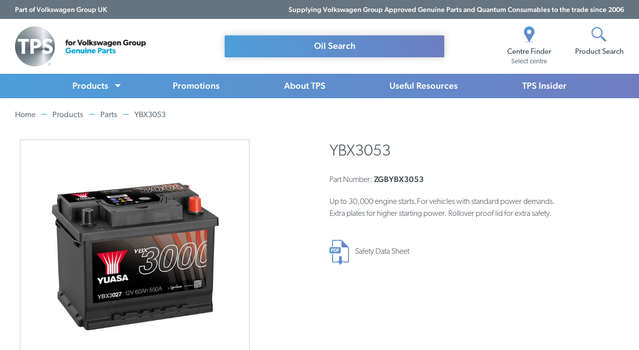

--- FILE ---
content_type: text/html; charset=UTF-8
request_url: https://tps.trade/products/parts/ybx3053-zgbybx3053?category=4
body_size: 7870
content:
<!doctype html>
<html lang="en">
    <head prefix="og: http://ogp.me/ns# fb: http://ogp.me/ns/fb# product: http://ogp.me/ns/product#">
        <script>
    var BASE_URL = 'https\u003A\u002F\u002Ftps.trade\u002F';
    var require = {
        'baseUrl': 'https\u003A\u002F\u002Ftps.trade\u002Fstatic\u002Ffrontend\u002FTPS_Quantum\u002FTPS\u002Fen_GB'
    };</script>        <meta charset="utf-8"/>
<meta name="title" content="YBX3053 | Batteries"/>
<meta name="description" content="Up to 30,000 engine starts.For vehicles with standard power demands. Extra plates for higher starting power. Rollover proof lid for extra safety."/>
<meta name="keywords" content="YBX3053"/>
<meta name="robots" content="INDEX,FOLLOW"/>
<meta name="viewport" content="width=device-width, initial-scale=1"/>
<meta name="format-detection" content="telephone=no"/>
<meta name="theme-color" content="#4d9fdb"/>
<title>YBX3053 | Batteries  | TPS - for Volkswagen Group Genuine Parts</title>
<link  rel="shortcut icon" href="https://tps.trade/static/frontend/TPS_Quantum/TPS/en_GB/images/favicon/favicon.ico" />
<script  type="text/javascript"  src="https://tps.trade/static/frontend/TPS_Quantum/TPS/en_GB/v2/js/require.js"></script>
<link  rel="apple-touch-icon" sizes="180x180" href="https://tps.trade/static/frontend/TPS_Quantum/TPS/en_GB/images/favicon/apple-touch-icon.png" />
<link  rel="icon" type="image/png" sizes="32x32" href="https://tps.trade/static/frontend/TPS_Quantum/TPS/en_GB/images/favicon/favicon-32x32.png" />
<link  rel="icon" type="image/png" sizes="16x16" href="https://tps.trade/static/frontend/TPS_Quantum/TPS/en_GB/images/favicon/favicon-16x16.png" />
<link  rel="icon" type="image/x-icon" href="https://tps.trade/media/favicon/stores/1/favicon.png" />
<link  rel="shortcut icon" type="image/x-icon" href="https://tps.trade/media/favicon/stores/1/favicon.png" />
        
<link rel="stylesheet" type="text/css" href="/static/frontend/TPS_Quantum/TPS/en_GB/v2/css/core.css?version=09.09.2024" />
<link rel="preload" href="/static/frontend/TPS_Quantum/TPS/en_GB/v2/css/style.css?version=09.09.2024" as="style" onload="this.onload=null;this.rel='stylesheet'">

<noscript>
    <link rel="stylesheet" href="/static/frontend/TPS_Quantum/TPS/en_GB/v2/css/style.css?version=09.09.2024">
</noscript>
<meta property="og:type" content="product" />
<meta property="og:title"
      content="YBX3053" />
<meta property="og:image"
      content="https://tps.trade/media/catalog/product/cache/8e22464a60a1e041f362f0317cddacf7/z/g/zgbybx3053-large_1.jpg" />
<meta property="og:description"
      content="YBX3053&#x20;12V&#x20;45Ah&#x20;400A&#x20;Yuasa&#x20;SMF&#x20;Battery" />
<meta property="og:url" content="https://tps.trade/products/parts/ybx3053-zgbybx3053" />
    <meta property="product:price:amount" content="0"/>
    <meta property="product:price:currency"
      content="GBP"/>
    </head>
    <body data-container="body"
          data-mage-init='{"loaderAjax": {}, "loader": { "icon": "https://tps.trade/static/frontend/TPS_Quantum/TPS/en_GB/images/loader-2.gif"}}'
        id="html-body" itemtype="http://schema.org/Product" itemscope="itemscope" class="catalog-product-view product-ybx3053-zgbybx3053 categorypath-products-parts category-parts page-layout-1column">
        
<script type="text/x-magento-init">
    {
        "*": {
            "Magento_PageBuilder/js/widget-initializer": {
                "config": {"[data-content-type=\"slider\"][data-appearance=\"default\"]":{"Magento_PageBuilder\/js\/content-type\/slider\/appearance\/default\/widget":false},"[data-content-type=\"map\"]":{"Magento_PageBuilder\/js\/content-type\/map\/appearance\/default\/widget":false},"[data-content-type=\"row\"]":{"Magento_PageBuilder\/js\/content-type\/row\/appearance\/default\/widget":false},"[data-content-type=\"tabs\"]":{"Magento_PageBuilder\/js\/content-type\/tabs\/appearance\/default\/widget":false},"[data-content-type=\"slide\"]":{"Magento_PageBuilder\/js\/content-type\/slide\/appearance\/default\/widget":{"buttonSelector":".pagebuilder-slide-button","showOverlay":"hover","dataRole":"slide"}},"[data-content-type=\"banner\"]":{"Magento_PageBuilder\/js\/content-type\/banner\/appearance\/default\/widget":{"buttonSelector":".pagebuilder-banner-button","showOverlay":"hover","dataRole":"banner"}},"[data-content-type=\"buttons\"]":{"Magento_PageBuilder\/js\/content-type\/buttons\/appearance\/inline\/widget":false},"[data-content-type=\"products\"][data-appearance=\"carousel\"]":{"Magento_PageBuilder\/js\/content-type\/products\/appearance\/carousel\/widget":false}},
                "breakpoints": {"desktop":{"label":"Desktop","stage":true,"default":true,"class":"desktop-switcher","icon":"Magento_PageBuilder::css\/images\/switcher\/switcher-desktop.svg","conditions":{"min-width":"1024px"},"options":{"products":{"default":{"slidesToShow":"5"}}}},"tablet":{"conditions":{"max-width":"1024px","min-width":"768px"},"options":{"products":{"default":{"slidesToShow":"4"},"continuous":{"slidesToShow":"3"}}}},"mobile":{"label":"Mobile","stage":true,"class":"mobile-switcher","icon":"Magento_PageBuilder::css\/images\/switcher\/switcher-mobile.svg","media":"only screen and (max-width: 768px)","conditions":{"max-width":"768px","min-width":"640px"},"options":{"products":{"default":{"slidesToShow":"3"}}}},"mobile-small":{"conditions":{"max-width":"640px"},"options":{"products":{"default":{"slidesToShow":"2"},"continuous":{"slidesToShow":"1"}}}}}            }
        }
    }
</script>

<div class="cookie-status-message" id="cookie-status">
    The store will not work correctly in the case when cookies are disabled.</div>
<script type="text&#x2F;javascript">document.querySelector("#cookie-status").style.display = "none";</script>
<script type="text/x-magento-init">
    {
        "*": {
            "cookieStatus": {}
        }
    }
</script>

<script type="text/x-magento-init">
    {
        "*": {
            "mage/cookies": {
                "expires": null,
                "path": "\u002F",
                "domain": ".tps.trade",
                "secure": true,
                "lifetime": "3600"
            }
        }
    }
</script>
    <noscript>
        <div class="message global noscript">
            <div class="content">
                <p>
                    <strong>JavaScript seems to be disabled in your browser.</strong>
                    <span>For the best experience on our site, be sure to turn on Javascript in your browser.</span>
                </p>
            </div>
        </div>
    </noscript>

<script>
    window.cookiesConfig = window.cookiesConfig || {};
    window.cookiesConfig.secure = true;
</script><script>    require.config({
        map: {
            '*': {
                wysiwygAdapter: 'mage/adminhtml/wysiwyg/tiny_mce/tinymce5Adapter'
            }
        }
    });</script><script>
    require.config({
        paths: {
            googleMaps: 'https\u003A\u002F\u002Fmaps.googleapis.com\u002Fmaps\u002Fapi\u002Fjs\u003Fv\u003D3\u0026key\u003D'
        },
        config: {
            'Magento_PageBuilder/js/utils/map': {
                style: ''
            },
            'Magento_PageBuilder/js/content-type/map/preview': {
                apiKey: '',
                apiKeyErrorMessage: 'You\u0020must\u0020provide\u0020a\u0020valid\u0020\u003Ca\u0020href\u003D\u0027https\u003A\u002F\u002Ftps.trade\u002Fadminhtml\u002Fsystem_config\u002Fedit\u002Fsection\u002Fcms\u002F\u0023cms_pagebuilder\u0027\u0020target\u003D\u0027_blank\u0027\u003EGoogle\u0020Maps\u0020API\u0020key\u003C\u002Fa\u003E\u0020to\u0020use\u0020a\u0020map.'
            },
            'Magento_PageBuilder/js/form/element/map': {
                apiKey: '',
                apiKeyErrorMessage: 'You\u0020must\u0020provide\u0020a\u0020valid\u0020\u003Ca\u0020href\u003D\u0027https\u003A\u002F\u002Ftps.trade\u002Fadminhtml\u002Fsystem_config\u002Fedit\u002Fsection\u002Fcms\u002F\u0023cms_pagebuilder\u0027\u0020target\u003D\u0027_blank\u0027\u003EGoogle\u0020Maps\u0020API\u0020key\u003C\u002Fa\u003E\u0020to\u0020use\u0020a\u0020map.'
            },
        }
    });
</script>

<script>
    require.config({
        shim: {
            'Magento_PageBuilder/js/utils/map': {
                deps: ['googleMaps']
            }
        }
    });
</script>
<div class="main-content"><header class="page-header">
<div class="page-header__vwg">
    <div class="page-header__vwg__intro">  
        Part of Volkswagen Group UK
    </div>

    <div class="page-header__vwg__brands">
        Supplying Volkswagen Group Approved Genuine Parts and Quantum Consumables to the trade since 2006
    </div>

    </div>

<div class="page-header__main">

    <a href="/" class="page-header__logo">
        <img src="https://tps.trade/static/frontend/TPS_Quantum/TPS/en_GB/v2/img/logo-r.webp" alt="TPS for Volkswagen Group Genuine Parts" width="262" height="80" />
    </a>

    <ul class="page-header__quicklinks">
        <li>
            <a href="/info/centre-finder" class="page-header__quicklinks__item js-header-centre-finder">
                <img src="https://tps.trade/static/frontend/TPS_Quantum/TPS/en_GB/v2/img/icon-centre.webp" alt="Centre Icon" width="32" height="32" />
                <strong>Centre Finder</strong>
                <span>Select centre</span>
            </a>
        </li>

        <li>
            <a href="#" class="page-header__quicklinks__item js-open-product-search">
                <img src="https://tps.trade/static/frontend/TPS_Quantum/TPS/en_GB/v2/img/icon-search.webp" alt="Search Icon" width="32" height="32" />
                <strong>Product Search</strong>
            </a>
        </li>
    </ul>

    <div class="page-header__vrn-search">
        <div class="page-header__vrn-search__buttons">
            <a href="/oil-search" class="tps-btn page-header__vrn-search__buttons__btn"><span>Oil Search</span></a>
                    </div>
        
		    </div>

    
    <a href="#" class="page-header__mobile-btn"><i></i></a>

</div>

<nav class="page-header__nav">
    <ul>
        <li class="has-children js-product-navigation">
            <a href="/products">Products</a>

            <div class="page-header__nav__dropdown page-header__nav__dropdown--pb">
                <ul>
                    <li class="has-children">
                        <a href="/products/oil" class="page-header__nav__heading">Oil</a>                    
                        <ul>
                            <li><a href="/products/oil?product_filter[oil_brand]=LongLife">LongLife</a></li>
                            <li><a href="/products/oil?product_filter[oil_brand]=Synta">Synta</a></li>
                            <li><a href="/products/oil?product_filter[oil_brand]=Ultra">Ultra</a></li>
                            <li><a href="/products/oil?product_filter[oil_brand]=Platinum">Platinum</a></li>
                            <li><a href="/products/oil" class="page-header__nav__view-all">View all</a></li>
                        </ul>
                    </li>

                    <li class="has-children">
                        <a href="/products/vehicle-fluids" class="page-header__nav__heading">Vehicle Fluids</a>                        
                        <ul>
                            <li><a href="/products/vehicle-fluids/antifreeze-coolant">Anti-freeze</a></li>
                            <li><a href="/products/vehicle-fluids/adblue">AdBlue<sup>&reg;</sup></a></li>
                            <li><a href="/products/vehicle-fluids/brake-fluid">Brake Fluid</a></li>
                            <li><a href="/products/vehicle-fluids/screenwash">Screenwash</a></li>
                            <li><a href="/products/vehicle-fluids/mixing-water">Mixing Water</a></li>
                            <li><a href="/products/vehicle-fluids" class="page-header__nav__view-all">View all</a></li>
                        </ul>
                    </li>

                    <li class="has-children">
                        <a href="/products/parts" class="page-header__nav__heading">Parts</a>                        
                        <ul>
                            <li><a href="/products/parts/batteries">Batteries</a></li>
                            <li><a href="/products/parts/wiper-blades">Wiper Blades</a></li>
                            <li><a href="/products/parts/bulbs">Bulbs</a></li>
                            <li><a href="/products/parts" class="page-header__nav__view-all">View all</a></li>
                        </ul>
                    </li>

                    <li class="has-children">
                        <a href="/products/maintenance-fluids-greases" class="page-header__nav__heading">Maintenance Fluids &amp; Greases</a>                        
                        <ul>
                            <li><a href="/products/maintenance-fluids-greases/sealants-adhesives">Sealants &amp; Adhesives</a></li>
                            <li><a href="/products/maintenance-fluids-greases/greases">Sprays &amp; Greases</a></li>
                            <li><a href="/products/maintenance-fluids-greases/brake-cleaner">Brake &amp; Clutch Cleaner</a></li>
                            <li><a href="/products/maintenance-fluids-greases/de-icer">De-Icer</a></li>
                            <li><a href="/products/maintenance-fluids-greases" class="page-header__nav__view-all">View all</a></li>
                        </ul>
                    </li>

                    <li class="has-children">
                        <a href="/products/workshop-essentials" class="page-header__nav__heading">Workshop Essentials</a>                        
                        <ul>
                            <li><a href="/products/workshop-essentials/workshop-equipment">Workshop & Battery Equipment</a></li>
                            <li><a href="/products/workshop-essentials/electrical-fixing">Electrical &amp; Fixings</a></li>
                            <li><a href="/products/workshop-essentials/oil-absorbents">Oil Absorbents</a></li>
                            <li><a href="/products/workshop-essentials/workshop-lighting">Workshop Lighting</a></li>
                            <li><a href="/products/workshop-essentials" class="page-header__nav__view-all">View all</a></li>
                        </ul>
                    </li>

                    <li class="has-children">
                        <a href="/products/cleaning-valeting" class="page-header__nav__heading">Cleaning &amp; Valeting</a>                        
                        <ul>
                            <li><a href="/products/cleaning-valeting/valeting">Valeting</a></li>
                            <li><a href="/products/cleaning-valeting/hand-care">Handcare</a></li>
                            <li><a href="/products/cleaning-valeting/cleaning">Cleaning</a></li>
                            <li><a href="/products/cleaning-valeting/protection">Protection</a></li>
                            <li><a href="/products/cleaning-valeting" class="page-header__nav__view-all">View all</a></li>
                        </ul>
                    </li>
                </ul>
                
                <div class="page-header__nav__dropdown__cta">
                    <i class="page-header__nav__dropdown__cta__icon">i</i>
                    We also supply all <a href="/mechanical-bodyshop-parts">Volkswagen Group Genuine Parts</a>. Contact your local <a href="/info/centre-finder">TPS Centre</a> for specific Genuine Parts information and prices.
                </div>
            </div>
        </li>

        <li><a href="/promotions">Promotions</a></li>
        <li><a href="/about-tps">About TPS</a></li>
        <li><a href="/info">Useful Resources</a></li>
        <li><a href="/insider">TPS Insider</a></li>

        <li class="mobile-only">
            <ul>
                
                <li><a href="/cookies-and-privacy#cookies">Cookie Policy</a></li>
                <li><a href="/cookies-and-privacy#privacy">Privacy Policy</a></li>
                <li><a href="/modern-slavery-act">Modern Slavery Act</a></li>
            </ul>
        </li>
    </ul>

    <ul class="js-mobile-nav-content" style="display:none"></ul>
    <a href="#" class="js-mobile-close-btn"></a>
</nav>

<div class="page-header__search" style="display:none">
    
    <form method="GET" action="/catalogsearch/result/" class="page-header__search__form js-product-search-form" autocomplete="off">
        <input type="text" name="q" placeholder="Start typing product name or number" />
        <button type="submit" class="tps-btn"><span>Search</span></button>
        
        <a href="#" class="js-close-product-search">X Close</a>
    </form>
    
</div></header><div class="catalog-category-view">
<main>
    
    <div class="page--global">
        <section class="breadcrumbs">
            <div class="container">
                
                <ul>
                    <li><a href="/">Home</a></li>
                    <li><a href="/products">Products</a></li>
                    
                                                                    <li><a href="https://tps.trade/products/parts">Parts</a></li>
                                            
                    <li><a href="">YBX3053</a></li>
                </ul>
                
            </div>
        </section>
    </div>
    
    <div class="page--product">

        <section class="product-desc section--padding section--padding--sm">
            <div class="container container--md">
                
                <div class="product-desc__wrap">
                    <div class="product-desc__content">
                        <div class="wysiwyg">
                            
                                                            <h1 class="product-desc__heading">YBX3053</h1>

                                                                    <p>Part Number: <strong>ZGBYBX3053</strong></p>
                                                                                        
                            <p>Up to 30,000 engine starts.For vehicles with standard power demands. Extra plates for higher starting power. Rollover proof lid for extra safety.</p>                            
                            
                                                            <ul class="product-desc__downloads">
                                    <li><a href="/media/catalog/product/file/SDS07-Yuasa-SDS-Auto-MC-Wet-Flooded-04-11-2020_12.pdf" target="_blank">Safety Data Sheet</a></li>                                </ul>
                                                            
                        </div>
                    </div>
                    
                    <div class="product-desc__image">
                                                    <div class="product-desc__image__inner">
                                <img src="https://tps.trade/media/catalog/product/cache/f4706165ef994681d904e6e020fb33e2/z/g/zgbybx3053-large_1.jpg" alt="YBX3053" />
                            </div>
                                                
                        
                    <a href="/promotions/january-offers-genuine-heating">
                        <img class="product-desc__image__promo" src="https://tps.trade/media/contentmanager/content/cache/700xpromotions/17130.004_TPS_January_2026_Heating_700x430.jpg" alt="Product Promotion" />
                    </a>
                    
                    
                    <a href="/promotions/january-offers-brands-at-tps-parts">
                        <img class="product-desc__image__promo" src="https://tps.trade/media/contentmanager/content/cache/700xpromotions/17130.004_TPS_January_2026_Brands_At_700x430.jpg" alt="Product Promotion" />
                    </a>
                    
                    
                    <a href="/promotions/january-offers-bosch-and-skf-timing-belts-chains-and-kits">
                        <img class="product-desc__image__promo" src="https://tps.trade/media/contentmanager/content/cache/700xpromotions/17130.006_Weekly_Offer_2_Brands_At_700x430_1_.jpg" alt="Product Promotion" />
                    </a>
                    
                    
                    </div>
                </div>
                
            </div>
        </section>
        
        <section class="global-cta section--padding section--padding--md">
            <div class="global-cta__bg">
                <div class="container container--md">

                    <div class="global-cta__wrap">
                        <span class="js-global-centre-cta">Contact your nearest <a href="/centre-finder"><strong>TPS Centre</strong></a> to place an order or learn more about our our product ranges.</span>
                        <a href="/centre-finder" class="tps-btn"><span>TPS Centre Finder</span></a>                
                    </div>

                </div>
            </div>
        </section>
        
                    <div class="page--product-category">    

                <section class="product-grid section--padding section--padding--pt0">
                    <div class="container container--md">

                        <h4 class="section--heading">Related products</h4>

                        <div class="product-grid__wrap">
                            
                                                            <article class="product-grid__item">
                                    <a href="https://tps.trade/yu-fit-diagnostic-tool-zgbyufit" class="product-grid__item__box">
                                        <div class="product-grid__item__box__img">
                                            <img src="https://tps.trade/media/catalog/product/cache/678171dddf1443cf71f0ccf7dc6cfd71/z/g/zgbyufit-large.png" alt="Yu-Fit Diagnostic Tool" />
                                        </div>
                                        <h3 class="product-grid__item__box__name">
                                            Yu-Fit Diagnostic Tool                                            <div class="product-grid__item__box__part"><strong>Part number:</strong> ZGBYUFIT</div>
                                        </h3>
                                    </a>
                                </article>
                            
                        </div>
                    </div>
                </section>

            </div>
                
    </div>
    
</main></div><script type="text/x-magento-init">
        {
            "*": {
                "Magento_Ui/js/core/app": {
                    "components": {
                        "storage-manager": {
                            "component": "Magento_Catalog/js/storage-manager",
                            "appendTo": "",
                            "storagesConfiguration" : {"recently_viewed_product":{"requestConfig":{"syncUrl":"https:\/\/tps.trade\/catalog\/product\/frontend_action_synchronize\/"},"lifetime":"1000","allowToSendRequest":null},"recently_compared_product":{"requestConfig":{"syncUrl":"https:\/\/tps.trade\/catalog\/product\/frontend_action_synchronize\/"},"lifetime":"1000","allowToSendRequest":null},"product_data_storage":{"updateRequestConfig":{"url":"https:\/\/tps.trade\/rest\/tps_web_view\/V1\/products-render-info"},"requestConfig":{"syncUrl":"https:\/\/tps.trade\/catalog\/product\/frontend_action_synchronize\/"},"allowToSendRequest":null}}                        }
                    }
                }
            }
        }
</script>


<footer class="page-footer">

    <div class="page-footer__links">
        <div class="container">

            <section class="page-footer__links__col">
                <h3 class="page-footer__links__col__heading js-mobile-dropdown">Services</h3>
                <nav>
                    <ul>
                        <li><a href="/products" class="js-product-url">Products</a></li>
                        <li><a href="/promotions">Promotions</a></li>
                        <li><a href="/apex">TPS APEX</a></li>
                        <li><a href="/tps-national">TPS National</a></li>
                        <li><a href="/info/centre-finder">Centre Finder</a></li>
                    </ul>
                </nav>
            </section>

            <section class="page-footer__links__col">
                <h3 class="page-footer__links__col__heading js-mobile-dropdown">Information</h3>
                <nav>
                    <ul>
                        <li><a href="/terms-and-conditions/gpaw">Warranty</a></li>
                        <li><a href="/terms-and-conditions#terms">Terms &amp; Conditions</a></li>
                        <li><a href="https://tps.trade/media/contentmanager/content/downloads/VWGUK-Code-of-Conduct-v3-2.pdf" target="_blank">Code of Conduct (pdf)</a></li>
                        <li><a href="https://tps.trade/media/contentmanager/content/downloads/vw_code_of_conduct_business_2024.pdf" target="_blank">Code of Conduct for Business Partners (pdf)</a></li>
                        <li><a href="/technical-information">Technical Information</a></li>
                        <li><a href="/datasheets">Datasheets</a></li>
                        <li><a href="/environmental-policies">Environmental Policies</a></li>
                        <li><a href="https://tps.trade/media/contentmanager/content/downloads/Disability-Confident-Employer.pdf" target="_blank">Disability Policy</a></li>
                    </ul>
                </nav>
            </section>

            <section class="page-footer__links__col">
                <h3 class="page-footer__links__col__heading js-mobile-dropdown">We are TPS</h3>
                <nav>
                    <ul>
                        <li><a href="/about-tps">About Us</a></li>
                        <li><a href="/about-tps/our-ranges">Our Ranges</a></li>
                        <li><a href="/insider">TPS Insider</a></li>
                        <li><a href="/publications">Publications</a></li>
                        <li><a href="https://msxtps.cp.occy.com/p" target="_blank">Careers</a></li>
                                            </ul>
                </nav>
            </section> 

            <section class="page-footer__links__col">
                <h3 class="page-footer__links__col__heading social-heading">Connect</h3>
                <nav>
                    <ul class="social-links">
                        <li><a href="https://www.facebook.com/vwgtps" target="_blank"><svg version="1.1" xmlns="http://www.w3.org/2000/svg" xmlns:xlink="http://www.w3.org/1999/xlink" x="0px" y="0px"
	 viewBox="0 0 23.101 23.101" style="enable-background:new 0 0 23.101 23.101;" xml:space="preserve">
<g>
	<path d="M8.258,4.458c0-0.144,0.02-0.455,0.06-0.931c0.043-0.477,0.223-0.976,0.546-1.5c0.32-0.522,0.839-0.991,1.561-1.406
		C11.144,0.208,12.183,0,13.539,0h3.82v4.163h-2.797c-0.277,0-0.535,0.104-0.768,0.309c-0.231,0.205-0.35,0.4-0.35,0.581v2.59h3.914
		c-0.041,0.507-0.086,1-0.138,1.476l-0.155,1.258c-0.062,0.425-0.125,0.819-0.187,1.182h-3.462v11.542H8.258V11.558H5.742V7.643
		h2.516V4.458z"/>
	</g>
</svg>
</a></li>
                        <li><a href="https://twitter.com/vwgtps" target="_blank"><svg version="1.1" xmlns="http://www.w3.org/2000/svg" xmlns:xlink="http://www.w3.org/1999/xlink" x="0px" y="0px"
	 viewBox="0 0 310 310" style="enable-background:new 0 0 310 310;" xml:space="preserve">
<g>
	<path d="M302.973,57.388c-4.87,2.16-9.877,3.983-14.993,5.463c6.057-6.85,10.675-14.91,13.494-23.73
		c0.632-1.977-0.023-4.141-1.648-5.434c-1.623-1.294-3.878-1.449-5.665-0.39c-10.865,6.444-22.587,11.075-34.878,13.783
		c-12.381-12.098-29.197-18.983-46.581-18.983c-36.695,0-66.549,29.853-66.549,66.547c0,2.89,0.183,5.764,0.545,8.598
		C101.163,99.244,58.83,76.863,29.76,41.204c-1.036-1.271-2.632-1.956-4.266-1.825c-1.635,0.128-3.104,1.05-3.93,2.467
		c-5.896,10.117-9.013,21.688-9.013,33.461c0,16.035,5.725,31.249,15.838,43.137c-3.075-1.065-6.059-2.396-8.907-3.977
		c-1.529-0.851-3.395-0.838-4.914,0.033c-1.52,0.871-2.473,2.473-2.513,4.224c-0.007,0.295-0.007,0.59-0.007,0.889
		c0,23.935,12.882,45.484,32.577,57.229c-1.692-0.169-3.383-0.414-5.063-0.735c-1.732-0.331-3.513,0.276-4.681,1.597
		c-1.17,1.32-1.557,3.16-1.018,4.84c7.29,22.76,26.059,39.501,48.749,44.605c-18.819,11.787-40.34,17.961-62.932,17.961
		c-4.714,0-9.455-0.277-14.095-0.826c-2.305-0.274-4.509,1.087-5.294,3.279c-0.785,2.193,0.047,4.638,2.008,5.895
		c29.023,18.609,62.582,28.445,97.047,28.445c67.754,0,110.139-31.95,133.764-58.753c29.46-33.421,46.356-77.658,46.356-121.367
		c0-1.826-0.028-3.67-0.084-5.508c11.623-8.757,21.63-19.355,29.773-31.536c1.237-1.85,1.103-4.295-0.33-5.998
		C307.394,57.037,305.009,56.486,302.973,57.388z"/>
</g>
</svg>
</a></li>
                        <li><a href="https://www.linkedin.com/company/vwgtps/" target="_blank"><svg version="1.1" xmlns="http://www.w3.org/2000/svg" xmlns:xlink="http://www.w3.org/1999/xlink" x="0px" y="0px"
	 viewBox="0 0 310 310" style="enable-background:new 0 0 310 310;" xml:space="preserve">
<g>
	<path d="M72.16,99.73H9.927c-2.762,0-5,2.239-5,5v199.928c0,2.762,2.238,5,5,5H72.16c2.762,0,5-2.238,5-5V104.73
		C77.16,101.969,74.922,99.73,72.16,99.73z"/>
	<path d="M41.066,0.341C18.422,0.341,0,18.743,0,41.362C0,63.991,18.422,82.4,41.066,82.4
		c22.626,0,41.033-18.41,41.033-41.038C82.1,18.743,63.692,0.341,41.066,0.341z"/>
	<path d="M230.454,94.761c-24.995,0-43.472,10.745-54.679,22.954V104.73c0-2.761-2.238-5-5-5h-59.599
		c-2.762,0-5,2.239-5,5v199.928c0,2.762,2.238,5,5,5h62.097c2.762,0,5-2.238,5-5v-98.918c0-33.333,9.054-46.319,32.29-46.319
		c25.306,0,27.317,20.818,27.317,48.034v97.204c0,2.762,2.238,5,5,5H305c2.762,0,5-2.238,5-5V194.995
		C310,145.43,300.549,94.761,230.454,94.761z"/>
</g>
</svg>
</a></li>
                    </ul>
                </nav>
            </section>

        </div>
    </div>

    <div class="page-footer__logos">
        <div class="container">
            <a href="/" class="page-footer__logos__logo"> 
                <img src="https://tps.trade/static/frontend/TPS_Quantum/TPS/en_GB/v2/img/logo-r.webp" alt="TPS for Volkswagen Group Genuine Parts" width="262" height="80" loading="lazy" />
            </a>

            <img class="page-footer__logos__group" src="https://tps.trade/static/frontend/TPS_Quantum/TPS/en_GB/v2/img/group-logos-v4.webp" alt="Volkswagen | Volkswagen Commercial Vehicles | SEAT | Škoda | CUPRA | Audi" width="339" height="39" loading="lazy" />
        </div>
    </div>

    <div class="page-footer__legal">
        <div class="container">
            <nav>
                <ul>
                    <li><a href="/cookies-and-privacy#privacy">Privacy Policy</a></li>
                    <li><a href="/cookies-and-privacy#cookies">Cookie Policy</a></li>
                    <li><a href="https://tps.trade/media/contentmanager/content/downloads/Modern_Slavery_Statement_2024.pdf"  target="_blank">Modern Slavery Act</a></li>
                </ul>
            </nav>
            <div class="page-footer__legal__copyright">&copy; 2026 TPS</div>
        </div>
    </div>

</footer>

    <!-- Global site tag (gtag.js) - Google Analytics -->
    <script async src="https://www.googletagmanager.com/gtag/js?id=UA-100815768-1"></script>
    <script>
      window.dataLayer = window.dataLayer || [];
      function gtag(){dataLayer.push(arguments);}
      gtag('js', new Date());
      gtag('config', 'UA-100815768-1');
    </script>
    
    <!-- Google tag (gtag.js) -->
    <script async src="https://www.googletagmanager.com/gtag/js?id=G-0CZSQWQWM6"></script>
    <script>
      window.dataLayer = window.dataLayer || [];
      function gtag(){dataLayer.push(arguments);}
      gtag('js', new Date());
      gtag('config', 'G-0CZSQWQWM6');
    </script>

<script type="text/javascript" src="/static/frontend/TPS_Quantum/TPS/en_GB/v2/js/jquery-3.6.1.min.js"></script>
<script type="text/javascript" src="/static/frontend/TPS_Quantum/TPS/en_GB/v2/js/script.js?version=27-11-2025"></script>

<link rel="stylesheet" href="https://use.typekit.net/ktl1wwk.css">

    <script>
    window.iterateSettings = {
      apiKey: 'eyJhbGciOiJIUzI1NiIsInR5cCI6IkpXVCJ9.eyJjb21wYW55X2lkIjoiNjAzMzY2NDQ1ZDI0NjAwMDAxMWY2NTI5IiwiaWF0IjoxNjEzOTgxMjUyfQ.4JZIw9VzC4x0QCOdZm50qMLsmUHdh5lyiiL3L9IeEic'
    };

    (function(i,t,e,r,a){if(t.getElementById(r)){return}
    i.IterateObjectName=a;var z=function(){z.c(arguments)};z.q=[];
    z.c=function(args){z.q.push(args)};i[a]=z;var js,fjs=t.getElementsByTagName(e)[0];
    function l() {js=t.createElement(e);js.id=r;js.async=1;js.src="https://platform.iteratehq.com/loader.js";fjs.parentNode.insertBefore(js,fjs)};
    if(t.readyState==="complete") {l();} else if(i.attachEvent) {i.attachEvent('onload', l);} else{i.addEventListener('load', l, false);}
    }(window, document,'script','iterate-js','Iterate'));
    </script>
</div>    <script type="text/javascript" src="/_Incapsula_Resource?SWJIYLWA=719d34d31c8e3a6e6fffd425f7e032f3&ns=2&cb=435998675" async></script></body>
</html>


--- FILE ---
content_type: text/css
request_url: https://tps.trade/static/frontend/TPS_Quantum/TPS/en_GB/v2/css/style.css?version=09.09.2024
body_size: 8564
content:
.clearfix,.page--about .about-content__wrap,.page--about .image-banner__wrap,.page--centre .centre-details>.container,.page--global .category-grid,.page--paint-codes .vehicle-result__box__row,.page--paint-codes .vehicle-result__wrap,.page--product-category .filters__wrap,.page--product-category .vehicle-banner__wrap,.page--product .product-desc__downloads,.page--product .product-desc__wrap,.page-footer__legal,.page-footer__links,.page-footer__logos{clear:both}.clearfix:after,.page--about .about-content__wrap:after,.page--about .image-banner__wrap:after,.page--centre .centre-details>.container:after,.page--global .category-grid:after,.page--paint-codes .vehicle-result__box__row:after,.page--paint-codes .vehicle-result__wrap:after,.page--product-category .filters__wrap:after,.page--product-category .vehicle-banner__wrap:after,.page--product .product-desc__downloads:after,.page--product .product-desc__wrap:after,.page-footer__legal:after,.page-footer__links:after,.page-footer__logos:after{content:"";display:block;clear:both}.page--centre .centre-details__sidebar__contact,.page--centre .centre-details__sidebar__contact>li .contact-dropdown__opening-hours,.page--global .breadcrumbs ul,.page--our-ranges .subnav,.page--product .product-desc__downloads,.page--product .product-desc__sizes ul,.page-footer__legal nav ul,.page-footer__links__col ul,.reset-list,.social-links{display:block;list-style:none;padding:0;margin:0}.page--centre .centre-details__sidebar__contact>li .contact-dropdown__opening-hours li,.page--centre .centre-details__sidebar__contact li,.page--global .breadcrumbs ul li,.page--our-ranges .subnav li,.page--product .product-desc__downloads li,.page--product .product-desc__sizes ul li,.page-footer__legal nav ul li,.page-footer__links__col ul li,.reset-list li,.social-links li{display:block}.slick-slider{box-sizing:border-box;-webkit-touch-callout:none;-webkit-user-select:none;-moz-user-select:none;-ms-user-select:none;user-select:none;-ms-touch-action:pan-y;touch-action:pan-y;-webkit-tap-highlight-color:transparent}.slick-list,.slick-slider{position:relative;display:block}.slick-list{overflow:hidden;margin:0;padding:0}.slick-list:focus{outline:none}.slick-list.dragging{cursor:pointer;cursor:hand}.slick-slider .slick-list,.slick-slider .slick-track{transform:translateZ(0)}.slick-track{position:relative;left:0;top:0;display:block;margin-left:auto;margin-right:auto}.slick-track:after,.slick-track:before{content:"";display:table}.slick-track:after{clear:both}.slick-loading .slick-track{visibility:hidden}.slick-slide{float:left;height:100%;min-height:1px;display:none}[dir=rtl] .slick-slide{float:right}.slick-slide img{display:block}.slick-slide.slick-loading img{display:none}.slick-slide.dragging img{pointer-events:none}.slick-initialized .slick-slide{display:block}.slick-loading .slick-slide{visibility:hidden}.slick-vertical .slick-slide{display:block;height:auto;border:1px solid transparent}.slick-arrow.slick-hidden{display:none}.text-center{text-align:center}.wysiwyg{font-size:19px;font-weight:200;line-height:1.5;color:#3d454e}@media screen and (max-width:580px){.wysiwyg{font-size:16px}}.wysiwyg--860{max-width:860px}.wysiwyg h1,.wysiwyg h2,.wysiwyg h3,.wysiwyg h4,.wysiwyg h5,.wysiwyg h6{font-size:40px;font-weight:200;margin:0 0 30px;padding:0}@media screen and (max-width:1020px){.wysiwyg h1,.wysiwyg h2,.wysiwyg h3,.wysiwyg h4,.wysiwyg h5,.wysiwyg h6{font-size:36px;margin:0 0 25px}}@media screen and (max-width:580px){.wysiwyg h1,.wysiwyg h2,.wysiwyg h3,.wysiwyg h4,.wysiwyg h5,.wysiwyg h6{font-size:32px;margin:0 0 20px}}.wysiwyg h2{font-size:35px}@media screen and (max-width:1020px){.wysiwyg h2{font-size:32px}}@media screen and (max-width:580px){.wysiwyg h2{font-size:28px}}.wysiwyg h3{font-size:32px}@media screen and (max-width:1020px){.wysiwyg h3{font-size:28px}}@media screen and (max-width:580px){.wysiwyg h3{font-size:24px}}.wysiwyg h4{font-size:28px}@media screen and (max-width:1020px){.wysiwyg h4{font-size:26px}}@media screen and (max-width:580px){.wysiwyg h4{font-size:22px}}.wysiwyg h5{font-size:26px}@media screen and (max-width:1020px){.wysiwyg h5{font-size:24px}}@media screen and (max-width:580px){.wysiwyg h5{font-size:20px}}.wysiwyg h6{font-size:22px}@media screen and (max-width:1020px){.wysiwyg h6{font-size:21px}}@media screen and (max-width:580px){.wysiwyg h6{font-size:19px}}.wysiwyg strong{font-weight:500}.wysiwyg ol,.wysiwyg ul{padding:0 0 0 20px;margin:20px 0;list-style:disc outside;color:#3d454e}.wysiwyg ol li,.wysiwyg ul li{margin:15px 0}.wysiwyg ol li .list-text,.wysiwyg ul li .list-text{color:#3d454e}.wysiwyg ol{list-style:decimal outside}.wysiwyg p{margin:20px 0}.wysiwyg p:last-child{margin-bottom:0}.wysiwyg a:not(.tps-btn){text-decoration:none;color:#00a1de}.wysiwyg a:not(.tps-btn):hover{text-decoration:underline}.wysiwyg .tps-btn{display:block;max-width:280px;width:100%;text-decoration:none;height:55px;line-height:57px;font-weight:400;font-size:18px}.wysiwyg .disclaimer{font-size:16px}.wysiwyg .disclaimer--xs{font-size:13px}.wysiwyg table{border-collapse:collapse;border-spacing:0}.wysiwyg table td,.wysiwyg table th{padding:10px;line-height:1.3}.wysiwyg table th{text-align:left;font-weight:500}.not-trade-cta__wrap{padding:50px 0;background:linear-gradient(90deg,#e4f1fa,#eaedf6)}@media screen and (max-width:1020px){.not-trade-cta__wrap{padding:30px 0}}.not-trade-cta .wysiwyg{color:#3d454e;font-size:24px;font-weight:200}@media screen and (max-width:1020px){.not-trade-cta .wysiwyg{font-size:19px}}@media screen and (max-width:580px){.not-trade-cta .wysiwyg{font-size:17px}}.not-trade-cta .wysiwyg .not-trade-cta__heading{margin:0 0 15px;font-size:45px;line-height:1}@media screen and (max-width:1020px){.not-trade-cta .wysiwyg .not-trade-cta__heading{font-size:32px}}@media screen and (max-width:580px){.not-trade-cta .wysiwyg .not-trade-cta__heading{font-size:24px}}.tps-btn{position:relative;-webkit-appearance:none;border:none;font-size:16px;font-weight:500;color:#fff;text-align:center;background:#4d9fdb;background:linear-gradient(90deg,#4d9fdb,#6e7dc0);cursor:pointer;max-width:100%;border-radius:2px}.tps-btn:before{content:"";position:absolute;top:0;left:0;z-index:1;width:100%;height:100%;background:#12456d;opacity:0;transition:opacity .3s}.tps-btn span{position:relative;z-index:2}.tps-btn:hover:before{opacity:.3}.social-links li{display:block}.social-links li a{position:relative;display:block;background:#4d9fdb;background:linear-gradient(90deg,#4d9fdb,#6e7dc0);width:40px;height:40px;border-radius:2px}.social-links li a:before{content:"";position:absolute;top:0;left:0;z-index:1;width:100%;height:100%;background:#12456d;opacity:0;transition:opacity .3s}.social-links li a svg{position:absolute;top:50%;left:50%;width:auto;height:18px;fill:#fff;transform:translate(-50%,-50%);z-index:2}.social-links li a:hover:before{opacity:.3}.page--heading{position:relative;line-height:1;margin:0;padding:0;font-size:50px;font-weight:200;color:#3d454e;margin:0 0 50px}.page--heading--mb0{margin-bottom:0}@media screen and (max-width:1020px){.page--heading{font-size:42px}.page--heading:not(.page--heading--mb0){margin-bottom:40px}}@media screen and (max-width:760px){.page--heading{font-size:40px}.page--heading:not(.page--heading--mb0){margin-bottom:30px}}@media screen and (max-width:580px){.page--heading{font-size:36px}.page--heading:not(.page--heading--mb0){margin-bottom:20px}}.section--heading{position:relative;line-height:1;margin:0;padding:0;font-size:40px;font-weight:300;color:#3d454e;margin:0 0 40px}@media screen and (max-width:1020px){.section--heading{font-size:32px}}@media screen and (max-width:560px){.section--heading{font-size:26px;margin:0 0 20px}}.section--heading__link{position:absolute;bottom:10px;right:0;color:#4d9fdb;font-size:16px;font-weight:400;text-decoration:none;padding:0 0 2px}.section--heading__link:after{content:"";position:absolute;bottom:0;left:0;width:100%;height:1px;background:linear-gradient(90deg,#4d9fdb,#6e7dc0);opacity:1;transition:opacity .2s}@supports (-webkit-background-clip:text){.section--heading__link{background-image:linear-gradient(90deg,#4d9fdb,#6e7dc0);background-clip:text;-webkit-background-clip:text;color:transparent}}.section--heading__link:hover:after{opacity:0}@media screen and (max-width:560px){.section--heading__link{display:block;position:relative;bottom:auto;right:auto;margin:10px 0 0;padding:0}.section--heading__link:after{display:none}}.section--padding{padding-top:90px;padding-bottom:90px}@media screen and (max-width:1020px){.section--padding{padding-top:50px;padding-bottom:50px}}@media screen and (max-width:560px){.section--padding{padding-top:30px;padding-bottom:30px}}.section--padding--md{padding-top:60px;padding-bottom:60px}@media screen and (max-width:1020px){.section--padding--md{padding-top:40px;padding-bottom:40px}}@media screen and (max-width:560px){.section--padding--md{padding-top:30px;padding-bottom:30px}}.section--padding--sm{padding-top:40px;padding-bottom:40px}@media screen and (max-width:1020px){.section--padding--sm{padding-top:30px;padding-bottom:30px}}@media screen and (max-width:560px){.section--padding--sm{padding-top:15px;padding-bottom:15px}}.section--padding--pt0{padding-top:0}.section--padding--pb0{padding-bottom:0}.sticky-social-links{position:fixed;top:50%;right:30px;z-index:50;margin-top:-70px}.sticky-social-links ul li{padding:0 0 10px}@media screen and (max-width:1600px){.sticky-social-links{display:none}}.global-cta__bg{background:#e4f1fa;background:linear-gradient(90deg,#e4f1fa,#eaedf6)}.global-cta__wrap{position:relative;padding:35px 370px 35px 0;font-size:32px;font-weight:200;color:#3d454e}.global-cta__wrap strong{font-weight:600}.global-cta__wrap a:not(.tps-btn){color:#00a1de;font-weight:600;text-decoration:none}.global-cta__wrap a:not(.tps-btn):hover{text-decoration:underline}.global-cta__wrap .tps-btn{position:absolute;top:50%;right:0;width:320px;height:50px;line-height:48px;display:block;text-decoration:none;margin-top:-25px}@media screen and (max-width:1100px){.global-cta__wrap{padding-right:280px}.global-cta__wrap .tps-btn{width:240px}}@media screen and (max-width:760px){.global-cta__wrap{padding-right:0;text-align:center;font-size:30px}.global-cta__wrap .tps-btn{width:100%;position:static;display:block;margin:25px 0 0}}@media screen and (max-width:600px){.global-cta__wrap{font-size:22px}}.global-cta--sm .global-cta__wrap{padding-left:50px;font-size:26px}.global-cta--sm .global-cta__wrap .tps-btn{right:50px;width:250px}@media screen and (max-width:1100px){.global-cta--sm .global-cta__wrap{padding-left:25px}.global-cta--sm .global-cta__wrap .tps-btn{width:220px;right:25px}}@media screen and (max-width:760px){.global-cta--sm .global-cta__wrap{padding-right:25px}.global-cta--sm .global-cta__wrap .tps-btn{width:100%;right:auto}}.page--global .breadcrumbs{padding:25px 0 0;line-height:1}.page--global .breadcrumbs ul li{position:relative;display:inline-block;padding:0 30px 0 0;font-size:16px;font-weight:400}.page--global .breadcrumbs ul li a{color:#677580;text-decoration:none}.page--global .breadcrumbs ul li a:hover{text-decoration:underline}.page--global .breadcrumbs ul li:after{content:"";position:absolute;width:12px;height:1px;background:#00a1de;top:6px;right:7px}.page--global .breadcrumbs ul li:last-child:after{display:none}@media screen and (max-width:580px){.page--global .breadcrumbs ul li{font-size:14px;padding-right:15px}.page--global .breadcrumbs ul li:after{top:5px;width:8px;right:1px}}@media screen and (max-width:480px){.page--global .breadcrumbs ul li{font-size:12px}}.page--global .category-grid{margin:-15px}.page--global .category-grid__item{position:relative;float:left;width:calc(25% - 30px);height:260px;margin:15px;color:#fff;text-decoration:none;overflow:hidden;line-height:1}.page--global .category-grid__item>img{position:absolute;top:0;left:0;z-index:1;width:100%;height:100%;object-fit:cover;transform:scale(1);transition:transform 2s}.page--global .category-grid__item__heading{position:absolute;bottom:22px;left:25px;width:calc(100% - 50px);height:auto;text-align:left;font-size:24px;font-weight:200;z-index:3;margin:0;padding:0}@media screen and (max-width:1020px){.page--global .category-grid__item__heading{font-size:21px}}@media screen and (max-width:560px){.page--global .category-grid__item__heading{font-size:18px}}.page--global .category-grid__item:after{content:"";display:block;position:absolute;top:0;left:0;width:100%;height:100%;background:linear-gradient(90deg,#4d9fdb,#6e7dc0);z-index:2;transition:opacity .8s;opacity:0}.page--global .category-grid__item:hover>img{transform:scale(1.1)}.page--global .category-grid__item:hover:after{opacity:.8}@media screen and (max-width:1020px){.page--global .category-grid__item{width:calc(50% - 30px);height:240px}}@media screen and (max-width:560px){.page--global .category-grid__item{width:calc(100% - 30px);height:200px}}.page--global .search-page{max-width:540px;margin:0 auto;text-align:center}.page--global .search-page__icon img{display:inline-block;height:78px}@media screen and (max-width:580px){.page--global .search-page__icon img{height:50px}}.page--global .search-page__heading{font-size:45px;font-weight:200;color:#3d454e;margin:20px 0}@media screen and (max-width:580px){.page--global .search-page__heading{font-weight:400;font-size:22px}}.page--global .search-page__form{position:relative;height:60px}.page--global .search-page__form input{-webkit-appearance:none;margin:0;padding:0 10px;outline:none;border:none;width:calc(100% - 72px);border:1px solid #4d9fdb;height:60px;color:#3d454e;font-size:24px;text-align:center;font-weight:200;display:block;border-radius:10px 0 0 10px}@media screen and (max-width:580px){.page--global .search-page__form input{font-weight:300;font-size:16px}}.page--global .search-page__form button{-webkit-appearance:none;margin:0;padding:0;outline:none;border:none;position:absolute;top:0;right:0;width:73px;height:60px;z-index:1;background:linear-gradient(90deg,#4d9fdb,#6e7dc0);cursor:pointer;border-radius:0 10px 10px 0;overflow:hidden}.page--global .search-page__form button:before{content:"";position:absolute;top:0;left:0;z-index:1;width:100%;height:100%;background:#12456d;opacity:0;transition:opacity .3s}.page--global .search-page__form button:after{content:"";position:absolute;top:0;left:0;width:100%;height:100%;background:url(../img/icon-btn-search.png) 50% no-repeat;background-size:30px auto;z-index:2}.page--global .search-page__form button:hover:before{opacity:.3}.page--global .search-page__form.search-page__form--no-btn input{border-radius:10px;width:100%}.page--global .search-page__form.search-page__form--no-btn button{display:none}#tps-vrn-oil-modal{position:fixed;top:0;left:0;width:100%;height:100%;z-index:100;background:rgba(0,0,0,.5)}#tps-vrn-oil-modal .tps-vrn-oil-modal{position:absolute;top:50%;left:50%;background:#fff;transform:translate(-50%,-50%);width:90%;max-width:800px;padding:50px 25px 35px;font-size:0;text-align:center}#tps-vrn-oil-modal .tps-vrn-oil-modal:after{content:"";display:block;clear:both}#tps-vrn-oil-modal .tps-vrn-oil-modal__close{position:absolute;top:0;right:0;width:50px;height:50px;background:url(../img/icon-close.png) 50% no-repeat;background-size:15px auto}#tps-vrn-oil-modal .tps-vrn-oil-modal__intro{padding:0 30px;font-weight:200;font-size:25px;text-align:center;color:#3d454e;margin:-15px 0 10px}@media screen and (max-width:580px){#tps-vrn-oil-modal .tps-vrn-oil-modal__intro{font-size:19px;font-weight:300}}#tps-vrn-oil-modal .tps-vrn-oil-modal__select{display:inline-block;position:relative;width:calc(50% - 50px);border:1px solid #ccc;height:150px;border-radius:4px;margin:15px 20px;text-decoration:none;color:#677580;text-align:center;background:#fff;transition:background .2s,color .2s}#tps-vrn-oil-modal .tps-vrn-oil-modal__select__inner{display:block;position:absolute;top:50%;left:0;width:100%;padding:0 30px;transform:translateY(-50%);font-size:21px}@media screen and (max-width:580px){#tps-vrn-oil-modal .tps-vrn-oil-modal__select__inner{font-size:15px;font-weight:300}}#tps-vrn-oil-modal .tps-vrn-oil-modal__select:hover{background:#e4f1fa;color:#3d454e}@media screen and (max-width:760px){#tps-vrn-oil-modal .tps-vrn-oil-modal__select{width:100%;margin:5px 0 25px;height:90px}}@media screen and (max-width:580px){#tps-vrn-oil-modal .tps-vrn-oil-modal__select{height:80px;margin:5px 0 15px}#tps-vrn-oil-modal .tps-vrn-oil-modal__select .tps-vrn-oil-modal__select__inner{padding:0 15px}}@media screen and (max-width:760px){#tps-vrn-oil-modal .tps-vrn-oil-modal{max-width:none;width:calc(100% - 60px);padding-bottom:10px}}#footer-cta-bar{display:block;width:100%;height:auto;padding:5px 20px;background-size:cover;background-position:50%;opacity:1;transition:opacity .3s}#footer-cta-bar>img{display:block;margin:0 auto}#footer-cta-bar:hover{opacity:.95}.page-footer{position:relative;border-top:1px solid #dfdfdf;background:#fff;z-index:70}.page-footer__links{padding:55px 0}.page-footer__links__col{float:left;width:25%;padding-right:30px}.page-footer__links__col__heading{display:inline-block;margin:0 0 20px;padding:0;font-weight:600;font-size:22px;color:#4d9fdb}@supports (-webkit-background-clip:text){.page-footer__links__col__heading{background-image:linear-gradient(90deg,#4d9fdb,#6e7dc0);background-clip:text;-webkit-background-clip:text;color:transparent}}@media screen and (max-width:1020px){.page-footer__links__col__heading.social-heading{display:none}}@media screen and (max-width:580px){.page-footer__links__col__heading{margin:0 0 5px}.page-footer__links__col__heading.js-mobile-dropdown{position:relative;padding-right:20px;padding-left:20px;cursor:pointer}.page-footer__links__col__heading.js-mobile-dropdown:after{content:"";border:6px solid transparent;border-top-color:#6e7dc0;position:absolute;top:50%;right:0;margin-top:-4px}.page-footer__links__col__heading.js-mobile-dropdown.is-open:after{transform:rotate(180deg);margin-top:-10px}}.page-footer__links__col ul li a{display:block;color:#677580;font-size:16px;padding:5px 0;text-decoration:none;transition:color .2s;font-weight:400}.page-footer__links__col ul li a:hover{color:#00a1de;text-decoration:underline}.page-footer__links__col ul.social-links li{display:inline-block;margin-right:5px}@media screen and (max-width:1020px){.page-footer__links__col{width:50%;margin-bottom:30px}}@media screen and (max-width:580px){.page-footer__links__col{float:none;width:100%;text-align:center;margin-bottom:20px;padding-right:0}.page-footer__links__col nav ul{display:none;padding:0 0 15px}.page-footer__links__col nav ul.social-links{display:block!important}.page-footer__links__col.is-open nav ul{display:block}}@media screen and (max-width:1020px){.page-footer__links{padding-bottom:20px;padding:30px 0 0}}.page-footer__logos{border-top:1px solid #dfdfdf;padding:20px 0}.page-footer__logos__logo{display:block;float:left}.page-footer__logos__logo img{display:block;width:262px;height:auto;transition:opacity .5s;opacity:1}.page-footer__logos__logo:hover img{opacity:.8}@media screen and (max-width:760px){.page-footer__logos__logo{float:none}.page-footer__logos__logo img{margin:0 auto;width:260px}}@media screen and (max-width:580px){.page-footer__logos__logo img{width:180px}}.page-footer__logos__group{display:block;float:right;margin-top:20px;height:auto}@media screen and (max-width:760px){.page-footer__logos__group{float:none;margin:25px auto 0;width:260px}}.page-footer__legal{border-top:1px solid #dfdfdf;padding:15px 0;font-size:15px;color:#677580;font-weight:300}.page-footer__legal nav{float:left}.page-footer__legal nav ul li{display:inline-block;margin-right:40px}.page-footer__legal nav ul li a{color:#677580;transition:color .2s;text-decoration:none}.page-footer__legal nav ul li a:hover{color:#00a1de;text-decoration:underline}.page-footer__legal nav ul li:last-child{margin-right:0}@media screen and (max-width:580px){.page-footer__legal nav{float:none;font-size:16px}.page-footer__legal nav ul li{display:block;margin:5px 0;text-align:center}}.page-footer__legal__copyright{float:right}@media screen and (max-width:580px){.page-footer__legal__copyright{float:none;text-align:center;font-weight:500;font-size:16px}}.page-header__search{position:absolute;top:0;left:0;width:100%;height:148px;background:rgba(77,159,219,.8);z-index:50}.page-header__search__form{position:absolute;height:45px;width:90%;max-width:580px;top:50%;left:50%;margin-top:-3px;transform:translateX(-50%);background:#fff;border-radius:10px;margin-left:-48px}.page-header__search__form input{border-radius:10px 0 0 10px;background:#fff;width:calc(100% - 110px);height:45px;text-align:center;text-transform:uppercase;font-size:21px;color:#677580;-webkit-appearance:none;border:none;line-height:46px;outline:none;font-weight:300;padding:0 15px}.page-header__search__form input:focus::-webkit-input-placeholder{color:#ccc}.page-header__search__form input:focus:-moz-placeholder,.page-header__search__form input:focus::-moz-placeholder{color:#ccc}.page-header__search__form input:focus:-ms-input-placeholder{color:#ccc}@media screen and (max-width:480px){.page-header__search__form input{font-size:16px;line-height:48px;width:calc(100% - 60px)}}.page-header__search__form button{position:absolute;top:0;right:0;width:111px;height:100%;border-radius:0 10px 10px 0;line-height:42px;overflow:hidden}@media screen and (max-width:480px){.page-header__search__form button{width:60px;font-size:15px}}.page-header__search__form.loading:after{content:"";position:absolute;top:0;left:0;width:calc(100% - 111px);height:100%;background:url(../../images/ajax-loader.gif) 50% no-repeat #fff;background-size:auto 75%;z-index:2;pointer-events:none;border-radius:10px 0 0 10px}.page-header__search__form input{text-align:left;text-transform:none}.page-header__search__form .js-close-product-search{position:absolute;top:50%;left:calc(100% + 25px);color:#fff;text-decoration:none;transform:translateY(-50%);white-space:nowrap;font-size:21px}.page-header__search__form .js-close-product-search:hover{text-decoration:underline}@media screen and (max-width:1020px){.page-header__search__form{margin-top:-30px}}@media screen and (max-width:760px){.page-header__search__form{margin-top:-8px;transform:none;left:20px;margin-left:0;width:calc(100% - 150px)}}@media screen and (max-width:580px){.page-header__search__form{margin-top:-17px}}.page-header__search #search_response_html{position:absolute;top:140px;left:50%;width:850px;background:#fff;margin-left:-425px;box-shadow:0 0 30px rgba(0,0,0,.3);padding:15px 15px 25px}.page-header__search #search_response_html>.heading{display:none}.page-header__search #search_response_html .product-search-item{position:relative;float:left;width:calc(50% - 30px);height:90px;margin:0 15px;text-decoration:none;color:#3d454e;padding:15px 0 15px 80px;transition:color .2s;overflow:hidden}.page-header__search #search_response_html .product-search-item .product-image{position:absolute;top:15px;left:0;border:1px solid #f1f1f1;width:60px;height:60px}.page-header__search #search_response_html .product-search-item .product-image img{position:absolute;top:10%;left:10%;width:80%;height:80%;object-fit:contain}.page-header__search #search_response_html .product-search-item .product-detail{display:block;font-size:13px}.page-header__search #search_response_html .product-search-item .product-detail__name{font-size:14px;font-weight:500;margin:0 0 4px}@media screen and (max-width:1020px){.page-header__search #search_response_html .product-search-item .product-detail__desc{min-height:55px}}@media screen and (max-width:760px){.page-header__search #search_response_html .product-search-item .product-detail__desc{min-height:0}}.page-header__search #search_response_html .product-search-item .product-detail p{display:block;margin:0}@media screen and (max-width:480px){.page-header__search #search_response_html .product-search-item .product-detail{font-size:11px}}.page-header__search #search_response_html .product-search-item:hover{color:#00a1de}@media screen and (max-width:760px){.page-header__search #search_response_html .product-search-item{width:calc(100% - 30px)}}@media screen and (max-width:480px){.page-header__search #search_response_html .product-search-item{width:calc(100% - 20px);margin:0 10px}}.page-header__search #search_response_html .more-results{text-align:center;margin:30px 0 0}.page-header__search #search_response_html .more-results a{color:#3d454e;text-decoration:none;font-size:17px;font-weight:500}.page-header__search #search_response_html .more-results a:hover{text-decoration:underline;color:#00a1de}@media screen and (max-width:1020px){.page-header__search #search_response_html{width:700px;margin-left:-350px}}@media screen and (max-width:760px){.page-header__search #search_response_html{width:calc(100% - 40px);margin-left:20px;transform:none;left:0;top:168px}}@media screen and (max-width:580px){.page-header__search #search_response_html{top:150px}}@media screen and (max-width:1020px){.page-header__search{height:192px}}@media screen and (max-width:760px){.page-header__search{height:226px}}@media screen and (max-width:580px){.page-header__search{height:208px}}#vehicle-search-modal{display:none;position:fixed;top:0;left:0;width:100%;height:100%;z-index:1000;color:#3d454e}#vehicle-search-modal:before{content:"";position:absolute;top:0;left:0;width:100%;height:100%;background:linear-gradient(90deg,#4d9fdb,#6e7dc0);z-index:1;opacity:.8}#vehicle-search-modal .vehicle-search-modal{position:absolute;top:50%;left:0;transform:translateY(-50%);text-align:center;line-height:1;width:100%;z-index:2;color:#fff}#vehicle-search-modal .vehicle-search-modal__percent{font-size:82px;font-weight:500;margin:0 0 5px;width:100%}#vehicle-search-modal .vehicle-search-modal__message{font-size:23px;font-weight:300;width:100%;line-height:1.2;padding:0 30px}.page--about .intro .page--heading{margin-bottom:30px}.page--about .image-banner__wrap{margin:0 -15px}.page--about .image-banner .image{position:relative;float:left;height:300px;overflow:hidden;width:calc(30% - 30px);margin:0 15px}.page--about .image-banner .image>img{position:absolute;top:0;left:0;z-index:1;width:100%;height:100%;object-fit:cover}@media screen and (max-width:1020px){.page--about .image-banner .image{display:none}}.page--about .image-banner .image--lg{width:calc(40% - 30px)}@media screen and (max-width:1020px){.page--about .image-banner .image--lg{display:block;width:calc(100% - 30px)}}.page--about .image-banner .image--md{width:calc(50% - 30px);display:block}@media screen and (max-width:600px){.page--about .image-banner .image--md{display:block;width:calc(100% - 30px);margin-top:10px;margin-bottom:10px}}.page--about .about-content__wrap{position:relative;padding-right:50%}@media screen and (max-width:1020px){.page--about .about-content__wrap{padding-right:0}}.page--about .about-content__content{width:100%;padding:50px 60px 50px 0}@media screen and (max-width:1020px){.page--about .about-content__content{padding:0}}.page--about .about-content__image{position:absolute;top:0;right:0;width:50%;height:100%}.page--about .about-content__image>img{position:absolute;top:0;left:0;z-index:1;width:100%;height:100%;object-fit:cover}@media screen and (max-width:1020px){.page--about .about-content__image{position:relative;height:auto;top:auto;left:auto;width:100%;margin:30px 0 0}.page--about .about-content__image>img{position:relative;height:auto;top:auto;left:auto;width:100%;object-fit:unset}}.page--about .about-content--image-left .about-content__wrap{padding-left:50%;padding-right:0}@media screen and (max-width:1020px){.page--about .about-content--image-left .about-content__wrap{padding-left:0}}.page--about .about-content--image-left .about-content__content{padding-right:0;padding-left:60px}@media screen and (max-width:1020px){.page--about .about-content--image-left .about-content__content{padding-left:0}}.page--about .about-content--image-left .about-content__image{left:0;right:auto}.page--about .cta-buttons__wrap{display:grid;overflow:hidden;grid-template-columns:repeat(2,1fr);grid-auto-rows:1fr;grid-column-gap:30px;grid-row-gap:30px}@media screen and (max-width:760px){.page--about .cta-buttons__wrap{grid-template-columns:repeat(1,1fr)}}.page--about .cta-buttons__item{position:relative;background:linear-gradient(90deg,#4d9fdb,#6e7dc0);padding:45px 110px 45px 50px}@media screen and (max-width:1020px){.page--about .cta-buttons__item{padding:25px 95px 25px 25px}}@media screen and (max-width:580px){.page--about .cta-buttons__item{padding:25px}}.page--about .cta-buttons__item:after{content:"";position:absolute;top:1px;left:1px;background:#fff;width:calc(100% - 2px);height:calc(100% - 2px);z-index:1}.page--about .cta-buttons__item>i{position:absolute;top:35px;right:25px;z-index:2;width:50px;height:50px}.page--about .cta-buttons__item>i img{position:absolute;top:50%;left:50%;transform:translate(-50%,-50%);max-width:50px;max-height:50px}@media screen and (max-width:580px){.page--about .cta-buttons__item>i{top:15px;right:20px;width:40px;height:40px}.page--about .cta-buttons__item>i img{max-width:40px;max-height:40px}}.page--about .cta-buttons__item__heading{position:relative;z-index:2;font-size:25px;font-weight:600;margin:0 0 20px}@media screen and (max-width:1020px){.page--about .cta-buttons__item__heading{font-size:21px}}@media screen and (max-width:580px){.page--about .cta-buttons__item__heading{padding-right:50px}}.page--about .cta-buttons__item__content{position:relative;z-index:2}.page--about .cta-buttons__item__content--btn{padding-bottom:60px}@media screen and (max-width:1020px){.page--about .cta-buttons__item__content .wysiwyg{font-size:16px}}.page--about .cta-buttons__item .tps-btn{position:absolute;z-index:2;bottom:30px;left:50px;min-width:200px;font-size:18px;line-height:47px;font-weight:400;text-decoration:none;height:46px}@media screen and (max-width:1020px){.page--about .cta-buttons__item .tps-btn{left:25px;bottom:25px}}.page--our-ranges .subnav{font-weight:500}.page--our-ranges .subnav li{position:relative;display:inline-block;padding-right:15px;margin-right:10px}.page--our-ranges .subnav li a{color:#677580;text-decoration:none;opacity:.6;transition:opacity .2s}.page--our-ranges .subnav li a:hover{color:#677580;opacity:1}.page--our-ranges .subnav li:after{content:"";position:absolute;top:0;right:0;width:1px;height:100%;background:#677580;opacity:.6}.page--our-ranges .subnav li:last-child{padding-right:0;margin-right:0}.page--our-ranges .subnav li:last-child:after{display:none}@media screen and (max-width:760px){.page--our-ranges .subnav{display:none}}.page--our-ranges .our-ranges__row__heading{position:relative;height:110px;border-top:1px solid #d8d8d8;border-bottom:1px solid #d8d8d8;font-size:32px;font-weight:200;color:#3d454e;cursor:pointer;line-height:110px;padding:0 70px 0 240px;margin:-1px 0 0;background:#fff}.page--our-ranges .our-ranges__row__heading__logo{position:absolute;top:50%;left:5px;width:auto;height:52px;margin-top:-26px}@media screen and (max-width:580px){.page--our-ranges .our-ranges__row__heading__logo{height:30px;margin-top:-15px}}@media screen and (max-width:400px){.page--our-ranges .our-ranges__row__heading__logo{height:24px;margin-top:-12px}}.page--our-ranges .our-ranges__row__heading:after{content:"";position:absolute;top:50%;right:18px;width:22px;height:22px;background:url(../img/icon-down-arrow.svg) 50% no-repeat;background-size:100% auto;margin-top:-11px;transition:transform .3s}@media screen and (max-width:580px){.page--our-ranges .our-ranges__row__heading:after{right:0}}@media screen and (max-width:580px){.page--our-ranges .our-ranges__row__heading{font-size:22px;padding-left:145px}}@media screen and (max-width:400px){.page--our-ranges .our-ranges__row__heading{font-size:19px;padding-left:115px}}.page--our-ranges .our-ranges__row__content{position:relative;display:none;padding:20px 0 40px}.page--our-ranges .our-ranges__row__content__image{position:absolute;top:30px;right:0;width:calc(100% - 420px)}@media screen and (max-width:960px){.page--our-ranges .our-ranges__row__content__image{position:static;display:block;width:100%;max-width:600px;margin:0 0 30px}}.page--our-ranges .our-ranges__row__content .wysiwyg--image{max-width:385px}@media screen and (max-width:960px){.page--our-ranges .our-ranges__row__content .wysiwyg--image{max-width:none}}.page--our-ranges .our-ranges__row.is-open .our-ranges__row__heading:after{transform:rotate(180deg)}.page--our-ranges .our-ranges__boxes{position:relative;margin:20px 0;display:grid;overflow:hidden;grid-template-columns:repeat(2,1fr);grid-auto-rows:1fr;grid-column-gap:30px;grid-row-gap:0}.page--our-ranges .our-ranges__boxes__box{position:relative;font-size:19px;font-weight:200;color:#3d454e;padding:35px 25px;background:linear-gradient(90deg,#4d9fdb,#6e7dc0)}.page--our-ranges .our-ranges__boxes__box:before{content:"";position:absolute;top:1px;left:1px;background:#fff;width:calc(100% - 2px);height:calc(100% - 2px);z-index:1}.page--our-ranges .our-ranges__boxes__box .wysiwyg{position:relative;z-index:2}.page--our-ranges .our-ranges__boxes__box strong{font-weight:500;color:#00a1de}@media screen and (max-width:760px){.page--our-ranges .our-ranges__boxes{grid-template-columns:repeat(1,1fr);grid-row-gap:30px}}.page--product-category .filters{background:#eef5fd;padding:15px 0;margin:0 0 30px}.page--product-category .filters__wrap{margin:0 -30px}.page--product-category .filters__wrap__item{float:left;width:25%;padding:0 30px}.page--product-category .filters__wrap__item select{display:block;-webkit-appearance:none;border:none;padding:16px 30px 14px 0;margin:0;background:url(../img/icon-down-arrow.svg) 100% no-repeat transparent;background-size:22px auto;width:100%;border-top:1px solid #c1c5c8;border-bottom:1px solid #c1c5c8;color:#3d454e;line-height:1;outline:none;cursor:pointer;transition:background .2s;font-size:18px;font-weight:400}@media screen and (max-width:580px){.page--product-category .filters__wrap__item select{font-size:16px;font-weight:300}}.page--product-category .filters__wrap__item--half{width:50%}.page--product-category .filters__wrap__item--third{width:33.33%}.page--product-category .filters__wrap__item--full{width:100%}@media screen and (max-width:1020px){.page--product-category .filters__wrap__item{width:50%;margin:20px 0 0}.page--product-category .filters__wrap__item.filters__wrap__item--full{width:100%}}@media screen and (max-width:580px){.page--product-category .filters__wrap__item{padding:0 15px}}@media screen and (max-width:580px){.page--product-category .filters__wrap{margin:0 -15px}}@media screen and (max-width:1020px){.page--product-category .filters{padding:0 0 20px}}.page--product-category .item-count{margin:0 0 30px;font-size:18px;font-weight:300;text-align:center;color:#3d454e}.page--product-category .product-grid__wrap{display:grid;overflow:hidden;grid-template-columns:repeat(4,1fr);grid-auto-rows:1fr;grid-column-gap:30px;grid-row-gap:45px}@media screen and (max-width:1280px){.page--product-category .product-grid__wrap{grid-template-columns:repeat(3,1fr)}}@media screen and (max-width:760px){.page--product-category .product-grid__wrap{grid-template-columns:repeat(2,1fr)}}.page--product-category .product-grid__item{position:relative}.page--product-category .product-grid__item__box{display:block;color:#3d454e;text-decoration:none;padding:0 0 30px;background:#fff}.page--product-category .product-grid__item__box__img{position:relative;overflow:hidden;width:100%;padding-top:100%;border:1px solid #cacaca;transition:opacity .3s}.page--product-category .product-grid__item__box__img img{position:absolute;top:50%;left:50%;transform:translate(-50%,-50%);object-fit:contain;width:88%}.page--product-category .product-grid__item__box__name{position:relative;padding:0;margin:20px 0 0;font-size:24px;font-weight:300;transition:color .3s;color:#3d454e}@media screen and (max-width:1020px){.page--product-category .product-grid__item__box__name{font-size:20px;font-weight:400}}@media screen and (max-width:760px){.page--product-category .product-grid__item__box__name{font-size:16px}}@media screen and (max-width:420px){.page--product-category .product-grid__item__box__name{font-size:15px}}.page--product-category .product-grid__item__box__part{position:absolute;top:calc(100% + 8px);left:0;font-size:17px;font-weight:200;color:#3d454e}.page--product-category .product-grid__item__box__part strong{font-weight:500}@media screen and (max-width:1020px){.page--product-category .product-grid__item__box__part{font-weight:200}.page--product-category .product-grid__item__box__part strong{display:none}}@media screen and (max-width:760px){.page--product-category .product-grid__item__box__part{font-size:14px}}@media screen and (max-width:420px){.page--product-category .product-grid__item__box__part{font-size:12px}}.page--product-category .product-grid__item:hover .product-grid__item__box__img{opacity:.7}.page--product-category .product-grid__item:hover .product-grid__item__box__name{color:#00a1de}.page--product-category .vehicle-banner__wrap{margin:0 -15px;padding:0 0 40px}@media screen and (max-width:1020px){.page--product-category .vehicle-banner__wrap{margin:0}}.page--product-category .vehicle-banner__cta,.page--product-category .vehicle-banner__img{position:relative;height:320px;background-size:cover;background-position:50%;width:calc(75% - 30px);float:left;margin:0 15px}@media screen and (max-width:1280px){.page--product-category .vehicle-banner__cta,.page--product-category .vehicle-banner__img{width:calc(66.66% - 30px)}}@media screen and (max-width:1020px){.page--product-category .vehicle-banner__cta,.page--product-category .vehicle-banner__img{width:100%;margin:0}}@media screen and (max-width:760px){.page--product-category .vehicle-banner__cta,.page--product-category .vehicle-banner__img{height:250px}}@media screen and (max-width:580px){.page--product-category .vehicle-banner__cta,.page--product-category .vehicle-banner__img{height:200px}}.page--product-category .vehicle-banner__logo{position:absolute;top:11%;left:5%;z-index:1}.page--product-category .vehicle-banner__logo svg{fill:#fff;width:55px;height:auto}@media screen and (max-width:580px){.page--product-category .vehicle-banner__logo svg{width:40px}}@media screen and (max-width:1280px){.page--product-category .vehicle-banner__logo{left:30px}}@media screen and (max-width:580px){.page--product-category .vehicle-banner__logo{left:15px}}.page--product-category .vehicle-banner__heading{position:absolute;top:50%;left:11%;color:#fff;font-weight:200;font-size:25px;white-space:nowrap;overflow:hidden;text-overflow:ellipsis;transform:translateY(-51%);max-width:60%;line-height:1;margin:0}.page--product-category .vehicle-banner__heading strong{display:block;font-weight:500;font-size:35px;white-space:normal;margin:6px 0 0;padding:0 0 5px}@media screen and (max-width:1280px){.page--product-category .vehicle-banner__heading{left:30px}}@media screen and (max-width:760px){.page--product-category .vehicle-banner__heading{font-size:20px;max-width:calc(100% - 60px);margin-top:10px}.page--product-category .vehicle-banner__heading strong{font-size:24px}}@media screen and (max-width:580px){.page--product-category .vehicle-banner__heading{font-size:15px;margin-top:5px;left:15px;max-width:calc(100% - 30px)}.page--product-category .vehicle-banner__heading strong{font-size:18px}}.page--product-category .vehicle-banner__cta{width:calc(25% - 30px);text-align:center;color:#fff;text-decoration:none;font-weight:200;background-size:cover;background-position:50%}.page--product-category .vehicle-banner__cta:before{content:"";position:absolute;top:0;left:0;width:100%;height:100%;background:#000;opacity:0;transition:opacity .3s}.page--product-category .vehicle-banner__cta__wrap{position:absolute;left:0;top:50%;padding:25px;transform:translateY(-50%);margin-top:-25px;z-index:2}.page--product-category .vehicle-banner__cta__heading{font-size:40px;margin:0 0 15px;padding:0;line-height:1}.page--product-category .vehicle-banner__cta__content{font-size:20px;padding:0 5px}.page--product-category .vehicle-banner__cta__btn{position:absolute;bottom:25px;left:25px;width:calc(100% - 50px);font-size:20px;font-weight:300;background:hsla(0,0%,100%,.3);padding:15px;line-height:1;z-index:2}.page--product-category .vehicle-banner__cta__btn:after{content:"";display:block;position:absolute;top:50%;right:20px;width:20px;height:20px;background:url(../img/icon-read-more.png) 100% no-repeat;background-size:100% auto;margin-top:-10px}.page--product-category .vehicle-banner__cta:hover:before{opacity:.2}@media screen and (max-width:1280px){.page--product-category .vehicle-banner__cta{width:calc(33.33% - 30px)}}@media screen and (max-width:1020px){.page--product-category .vehicle-banner__cta{display:none}}.page--product-category .vehicle-fluids{margin:30px 0 0}.page--product-category .vehicle-fluids__wrap{position:relative}.page--product-category .vehicle-fluids__wrap__heading{position:relative;z-index:2;text-align:center;color:#fff;cursor:pointer}.page--product-category .vehicle-fluids__wrap__heading span{position:relative;display:inline-block;padding:15px 15px 13px 25px;font-size:16px;letter-spacing:1pt;font-weight:300}.page--product-category .vehicle-fluids__wrap__heading span:before{content:"";border:5px solid transparent;border-top-color:#fff;position:absolute;top:50%;left:0;margin-top:-3px}.page--product-category .vehicle-fluids__wrap__content{display:none;position:relative;z-index:2;background:#fff;margin:2px 1px 0;overflow:hidden;grid-template-columns:repeat(5,1fr);grid-auto-rows:1fr;grid-column-gap:30px;grid-row-gap:45px;padding:50px;font-size:15px}.page--product-category .vehicle-fluids__wrap__content__item .label{margin:0 0 25px;font-weight:500}.page--product-category .vehicle-fluids__wrap__content__item .fluid-details ul{list-style:none;padding:0;margin:0}.page--product-category .vehicle-fluids__wrap__content__item .fluid-details__item{margin:0 0 20px}@media screen and (max-width:480px){.page--product-category .vehicle-fluids__wrap__content__item{margin:0 0 35px}.page--product-category .vehicle-fluids__wrap__content__item:last-child{margin:0}}@media screen and (max-width:1350px){.page--product-category .vehicle-fluids__wrap__content{grid-template-columns:repeat(4,1fr)}}@media screen and (max-width:1020px){.page--product-category .vehicle-fluids__wrap__content{grid-template-columns:repeat(3,1fr);padding:30px}}@media screen and (max-width:760px){.page--product-category .vehicle-fluids__wrap__content{grid-template-columns:repeat(2,1fr);padding:25px}}.page--product-category .vehicle-fluids__wrap.is-open .vehicle-fluids__wrap__heading span:before{transform:rotate(180deg);margin-top:-9px}.page--product-category .vehicle-fluids__wrap.is-open .vehicle-fluids__wrap__content{display:grid}@media screen and (max-width:480px){.page--product-category .vehicle-fluids__wrap.is-open .vehicle-fluids__wrap__content{display:block}}.page--product-category .vehicle-fluids__wrap:after{content:"";position:absolute;top:0;left:0;width:100%;height:calc(100% + 1px);background:linear-gradient(90deg,#4d9fdb,#6e7dc0);z-index:1}.page--product .product-desc__image{float:left;max-width:460px;width:calc(50% - 30px)}.page--product .product-desc__image__inner{padding:40px;border:1px solid #cacaca}.page--product .product-desc__image img{display:block;margin:0 auto}.page--product .product-desc__image img.product-desc__image__promo{margin-top:30px}@media screen and (max-width:1020px){.page--product .product-desc__image{width:calc(45% - 30px)}}@media screen and (max-width:760px){.page--product .product-desc__image{float:none;width:100%;max-width:none}}.page--product .product-desc__content{float:right;max-width:580px;width:50%}.page--product .product-desc__content .wysiwyg{color:#3d454e;font-size:16px;max-width:460px}@media screen and (max-width:1020px){.page--product .product-desc__content{width:55%}}@media screen and (max-width:760px){.page--product .product-desc__content{float:none;width:100%;max-width:none;margin:0 0 50px;padding-top:25px}.page--product .product-desc__content .wysiwyg{max-width:none}}.page--product .product-desc__heading{font-size:32px;margin:0 0 20px}.page--product .product-desc__sizes{padding:5px 0 0}.page--product .product-desc__sizes__heading{font-size:25px;margin:0 0 10px}.page--product .product-desc__sizes ul{color:#3d454e}.page--product .product-desc__sizes ul li{padding:0;margin:10px 0;position:relative;padding-left:50px;line-height:1;font-size:16px}.page--product .product-desc__sizes ul li .label{position:absolute;top:1px;left:0}.page--product .product-desc__downloads{padding:5px 0 0}.page--product .product-desc__downloads li{width:50%;float:left;max-width:225px}.page--product .product-desc__downloads li a{display:block;min-height:50px;background:url(../img/icon-pdf.png) 0 0 no-repeat;background-size:39px auto;color:#3d454e;font-weight:200;font-size:16px;padding:12px 0 0 51px;text-decoration:none}.page--product .product-desc__downloads li a:hover{text-decoration:underline}@media screen and (max-width:580px){.page--product .product-desc__downloads li{float:none;width:100%;max-width:none}}.page--product .product-grid__wrap{grid-template-columns:repeat(3,1fr);grid-column-gap:90px;grid-row-gap:0}@media screen and (max-width:1020px){.page--product .product-grid__wrap{grid-column-gap:30px}}@media screen and (max-width:760px){.page--product .product-grid__wrap{grid-template-columns:repeat(2,1fr)}.page--product .product-grid__wrap .product-grid__item:last-child{display:none}}.page--info-hub .info-hub__heading{color:#3d454e;position:relative;font-size:50px;font-weight:200;min-height:71px;line-height:1.2;margin:0 0 38px;padding:8px 0 0 88px;background:url(../img/icon-tools-info.png) 0 0 no-repeat;background-size:auto 71px}@media screen and (max-width:1020px){.page--info-hub .info-hub__heading{font-size:42px;background-size:auto 60px;margin:0 0 30px}}@media screen and (max-width:760px){.page--info-hub .info-hub__heading{font-size:40px;background-size:auto 50px;padding-left:70px;margin:0 0 25px;min-height:50px;padding-top:4px}}@media screen and (max-width:580px){.page--info-hub .info-hub__heading{font-size:36px;background-size:auto 40px;padding-left:55px;margin:0 0 20px;min-height:40px;padding-top:3px}}.page--info-hub .info-hub__wrap--bg{padding:50px 0;background:linear-gradient(90deg,#e4f1fa,#eaedf6)}.page--info-hub .info-hub__wrap>.container{display:grid;overflow:hidden;grid-template-columns:repeat(3,1fr);grid-auto-rows:1fr;grid-column-gap:30px;grid-row-gap:0}@media screen and (max-width:760px){.page--info-hub .info-hub__wrap>.container{grid-template-columns:repeat(1,1fr);grid-row-gap:30px}}.page--info-hub .info-hub__item{position:relative;padding-bottom:46px}.page--info-hub .info-hub__item__info{display:block;opacity:1;transition:opacity .3s}.page--info-hub .info-hub__item__info:hover{opacity:.8}.page--info-hub .info-hub__item__heading{color:#3d454e;font-weight:200;font-size:35px;margin:20px 0 10px}@media screen and (max-width:1020px){.page--info-hub .info-hub__item__heading{font-size:32px}}.page--info-hub .info-hub__item__content{color:#3d454e;font-weight:200;font-size:18px;margin:0 0 20px}@media screen and (max-width:1020px){.page--info-hub .info-hub__item__content{font-size:17px}}.page--info-hub .info-hub__item>.tps-btn{display:block;width:195px;text-decoration:none;height:46px;line-height:47px;font-weight:400;font-size:18px;position:absolute;bottom:0;left:0}.page--info-hub .info-hub__item__form{background:linear-gradient(90deg,#4d9fdb,#6e7dc0);padding:55px 20px 40px;color:#fff;text-align:center;line-height:1}@media screen and (max-width:1020px){.page--info-hub .info-hub__item__form{padding:30px 15px 20px}}.page--info-hub .info-hub__item__form__icon{display:inline-block;width:auto;height:78px}@media screen and (max-width:1020px){.page--info-hub .info-hub__item__form__icon{height:50px}}.page--info-hub .info-hub__item__form__heading{margin:24px 0 10px;font-weight:300;font-size:38px}@media screen and (max-width:1100px){.page--info-hub .info-hub__item__form__heading{font-size:28px}}@media screen and (max-width:1020px){.page--info-hub .info-hub__item__form__heading{font-size:24px}}.page--info-hub .info-hub__item__form__content{font-weight:200;font-size:25px;margin:0 0 30px;opacity:.9}@media screen and (max-width:1100px){.page--info-hub .info-hub__item__form__content{font-size:21px}}@media screen and (max-width:1020px){.page--info-hub .info-hub__item__form__content{font-size:19px;margin:0 0 20px}}.page--info-hub .info-hub__item__form form{position:relative;max-width:320px;margin:0 auto}.page--info-hub .info-hub__item__form form input{-webkit-appearance:none;margin:0;padding:0;outline:none;border:none;background:hsla(0,0%,100%,.2);color:#fff;font-weight:400;text-align:center;padding:0 51px 0 10px;width:100%;height:50px;font-size:18px}.page--info-hub .info-hub__item__form form input::-webkit-input-placeholder{color:hsla(0,0%,100%,.8);font-weight:300}.page--info-hub .info-hub__item__form form input:-moz-placeholder,.page--info-hub .info-hub__item__form form input::-moz-placeholder{color:hsla(0,0%,100%,.8);font-weight:300}.page--info-hub .info-hub__item__form form input:-ms-input-placeholder{color:hsla(0,0%,100%,.8);font-weight:300}@media screen and (max-width:1020px){.page--info-hub .info-hub__item__form form input{font-size:16px}}.page--info-hub .info-hub__item__form form button{-webkit-appearance:none;margin:0;padding:0;outline:none;border:none;position:absolute;top:0;right:0;width:50px;height:50px;z-index:1;background:url(../img/icon-btn-search.png) 50% no-repeat;background-size:30px auto;cursor:pointer}@media screen and (max-width:1020px){.page--info-hub .info-hub__item__form form button{background-size:25px auto}}.page--centre .centre-details__sidebar{float:left;width:370px;color:#3d454e}.page--centre .centre-details__sidebar__heading{font-size:30px;font-weight:300;margin:0;padding:0;word-break:break-word}.page--centre .centre-details__sidebar__address{font-size:19px;font-weight:200;margin:0 0 15px;padding:0;word-break:break-word}@media screen and (min-width:1021px){.page--centre .centre-details__sidebar__address{max-width:340px}}.page--centre .centre-details__sidebar__contact>li{position:relative;border-bottom:1px solid #efefef;font-size:18px;font-weight:400;color:#3d454e}.page--centre .centre-details__sidebar__contact>li.spacer{border-bottom:none;background:#fff;margin-top:-1px}.page--centre .centre-details__sidebar__contact>li .contact-row{position:relative;display:block;color:#3d454e;text-decoration:none;line-height:1;padding:14px 35px 11px 34px;word-break:break-word}.page--centre .centre-details__sidebar__contact>li .contact-row i{position:absolute;top:12px;left:0;width:18px;height:18px}.page--centre .centre-details__sidebar__contact>li .contact-row:hover{text-decoration:underline}.page--centre .centre-details__sidebar__contact>li .contact-row--dropdown:after{content:"";border:6px solid transparent;border-top-color:#5894d2;position:absolute;top:50%;right:15px;margin-top:-4px}.page--centre .centre-details__sidebar__contact>li .contact-row--dropdown.is-open:after{transform:rotate(180deg);margin-top:-10px}.page--centre .centre-details__sidebar__contact>li:last-child{border-bottom:none}.page--centre .centre-details__sidebar__contact>li .contact-dropdown{display:none;padding:5px 0 15px 34px;font-size:15px;font-weight:300}.page--centre .centre-details__sidebar__contact>li .contact-dropdown strong{font-weight:500}.page--centre .centre-details__sidebar__contact>li .contact-dropdown__opening-hours strong{display:inline-block;min-width:90px}.page--centre .centre-details__sidebar__contact>li .contact-dropdown .w3w-logo{width:130px}.page--centre .centre-details__sidebar__contact>li .contact-dropdown a{color:#00a1de}@media screen and (max-width:1020px){.page--centre .centre-details__sidebar{float:none;width:100%;margin:0 0 40px}}.page--centre .centre-details__images{float:right;width:calc(100% - 370px);max-width:750px;margin:0 -15px}.page--centre .centre-details__images img{margin:0 15px 30px;width:calc(50% - 30px);height:auto;float:left}.page--centre .centre-details__images__wrap--1 img,.page--centre .centre-details__images img.primary{width:calc(100% - 30px)}@media screen and (max-width:1020px){.page--centre .centre-details__images{float:none;width:calc(100% + 30px);max-width:none}}@media screen and (max-width:760px){.page--centre .centre-details__images{width:100%;margin:0}.page--centre .centre-details__images img{margin:0 0 30px;width:100%;float:none}.page--centre .centre-details__images img.primary{width:100%}}.page--centre .info-heading{background:linear-gradient(90deg,#e4f1fa,#eaedf6);padding:15px 0}.page--centre .info-heading__heading{display:block;text-align:center;margin:0;padding:0;font-size:28px;font-weight:500;color:#3d454e}@media screen and (max-width:580px){.page--centre .info-heading__heading{font-size:22px}}.page--centre .info-content .wysiwyg{max-width:620px;margin:0 auto;font-size:22px;font-weight:200}@media screen and (max-width:580px){.page--centre .info-content .wysiwyg{font-size:18px}}.page--terms .terms-item{position:relative}.page--terms .terms-item__heading{position:relative;font-size:30px;line-height:1.1;color:#3d454e;font-weight:200;padding:18px 50px 15px 60px;border-bottom:1px solid #d5d5d5;cursor:pointer;background:#fff;transition:background .2s}.page--terms .terms-item__heading:hover{background:#f6f6f6}.page--terms .terms-item__heading i{position:absolute;top:18px;left:5px;font-style:normal}.page--terms .terms-item__heading:after{content:"";position:absolute;top:27px;right:5px;width:22px;height:12px;background:url(../img/icon-down-arrow.svg) 50% no-repeat;background-size:100% auto}@media screen and (max-width:760px){.page--terms .terms-item__heading:after{top:22px;background-size:70% auto}}.page--terms .terms-item__heading.is-open:after{transform:rotate(180deg)}@media screen and (max-width:760px){.page--terms .terms-item__heading{font-size:20px;font-weight:300}}.page--terms .terms-item__content{display:none;padding:0 0 50px 60px}@media screen and (max-width:580px){.page--terms .terms-item__content{padding-left:0}}.page--terms .terms-item:last-child:after{content:"";position:absolute;bottom:0;left:0;width:100%;height:2px;background:#fff}.page--service-schedule{color:#3d454e}.page--service-schedule .blue-bg{background:linear-gradient(90deg,#e4f1fa,#eaedf6);padding:30px 0}.page--service-schedule .text-center{text-align:center}.page--service-schedule .tps-btn{display:block;padding:15px 15px 12px;font-size:18px;font-weight:400;width:160px;margin:20px auto 0;text-decoration:none}.page--service-schedule .download-btn{display:inline-block;color:#00a1de;text-decoration:none;font-weight:500;font-size:19px;height:50px;vertical-align:middle;line-height:50px}.page--service-schedule .download-btn img{display:inline-block;margin-left:10px;vertical-align:middle}.page--service-schedule .download-btn:hover{text-decoration:underline}.page--service-schedule .content h1{margin-bottom:30px;font-size:50px;font-weight:200}.page--service-schedule .content li,.page--service-schedule .content p{font-size:19px;font-weight:200;line-height:1.5}.page--service-schedule .content .portal{margin:40px 0}.page--service-schedule .content .portal .col-md-3{margin:0;padding:0;border-top:1px solid rgba(71,74,81,.2);border-bottom:1px solid rgba(71,74,81,.2);border-right:1px solid rgba(71,74,81,.2)}.page--service-schedule .content .portal .col-md-3:first-child{border-left:1px solid rgba(71,74,81,.2)}.page--service-schedule .content .portal .portal-content a{padding:76px 20px;text-align:center;display:block;transition:box-shadow .3s ease-in-out;box-shadow:none}.page--service-schedule .content .portal .portal-content a:hover{box-shadow:0 0 50px 0 rgba(0,0,0,.19)}.page--service-schedule .content .columns{margin:50px 0 20px}.page--service-schedule .content .columns .col-md-6{margin:0;padding:0}.page--service-schedule .content .columns .left-column{padding:20px;text-align:center;display:inherit}.page--service-schedule .content .columns .left-column .left-column-content{margin:auto;display:block}.page--service-schedule .content .columns .left-column p{max-width:360px;display:block;margin:0 auto 20px;font-size:25px;line-height:35px}.page--service-schedule .content .columns .left-column.blue{color:#fff;background:#387097}.page--service-schedule .material-icons{vertical-align:middle;margin-bottom:5px}.page--service-schedule .right-column img{width:100%}@media only screen and (max-width:991px){.page--service-schedule .page-main{background:#fff;padding:25px 0 50px}.page--service-schedule .content h1{font-size:32px}.page--service-schedule .content li,.page--service-schedule .content p{font-size:18px;line-height:24px}.page--service-schedule .content .portal{margin:30px 0}.page--service-schedule .content .portal .portal-content a{padding:46px 20px}.page--service-schedule .content .columns .left-column p{font-size:18px;line-height:24px}}@media only screen and (max-width:767px){.page--service-schedule .content .portal .col-md-3{border-left:1px solid rgba(71,74,81,.2);border-bottom:none}.page--service-schedule .content .portal .col-md-3:last-child{border-bottom:1px solid rgba(71,74,81,.2)}}.page--paint-codes.with-bg{background:linear-gradient(90deg,#e4f1fa,#eaedf6)}.page--paint-codes .search-page__form{margin-top:25px}.page--paint-codes .info-content,.page--paint-codes .info-heading{text-align:center}.page--paint-codes .info-heading{padding-top:20px}.page--paint-codes .info-heading__heading{position:relative;display:inline-block;font-weight:500;padding-left:45px}.page--paint-codes .info-heading__heading:before{content:"";position:absolute;top:4px;left:0;display:block;width:32px;height:32px;background:url(../img/icon-info.png) 50% no-repeat;background-size:100% auto}@media screen and (max-width:480px){.page--paint-codes .info-heading__heading{font-size:21px}.page--paint-codes .info-heading__heading:before{top:0}}.page--paint-codes .info-content{padding-top:0}.page--paint-codes .vehicle-result{max-width:960px;margin:0 auto;text-align:center;padding:0 0 50px}.page--paint-codes .vehicle-result h1{font-weight:500;font-size:32px;margin:0 0 40px;padding:0;color:#3d454e}.page--paint-codes .vehicle-result__wrap{position:relative;margin:0 -15px 35px}.page--paint-codes .vehicle-result__box{float:left;margin:0 15px;padding:25px 25px 50px;color:#3d454e}.page--paint-codes .vehicle-result__box__heading{position:relative;font-size:21px;font-weight:500;z-index:5}.page--paint-codes .vehicle-result__box__row{position:relative;z-index:5}.page--paint-codes .vehicle-result__box__item{float:left;width:calc(50% - 30px);margin:30px 15px 0;font-size:17px}.page--paint-codes .vehicle-result__box__item--full{width:calc(100% - 30px)}.page--paint-codes .vehicle-result__box__item strong{display:block;font-weight:500}@media screen and (max-width:480px){.page--paint-codes .vehicle-result__box__item{width:calc(100% - 30px)}}.page--paint-codes .vehicle-result__box:after{content:"";position:absolute;top:0;left:15px;width:calc(65% - 30px);height:100%;background:#fff;border:1px solid #00a1de}@media screen and (max-width:920px){.page--paint-codes .vehicle-result__box:after{display:none}}.page--paint-codes .vehicle-result__box:first-child{width:calc(65% - 30px)}.page--paint-codes .vehicle-result__box:last-child{width:calc(35% - 30px)}.page--paint-codes .vehicle-result__box:last-child:after{width:calc(35% - 30px);left:auto;right:15px}@media screen and (max-width:920px){.page--paint-codes .vehicle-result__box:first-child,.page--paint-codes .vehicle-result__box:last-child{background:#fff;border:1px solid #00a1de;width:calc(100% - 30px)}.page--paint-codes .vehicle-result__box:first-child{margin-bottom:30px}}@media screen and (max-width:480px){.page--paint-codes .vehicle-result__box{padding:15px 15px 30px}}.page--paint-codes .vehicle-result__print{text-align:right}.page--paint-codes .vehicle-result__print a{position:relative;display:inline-block;font-size:16px;font-weight:500;color:#474a51;padding-right:50px;line-height:38px;height:38px;text-decoration:none;transition:color .2s}.page--paint-codes .vehicle-result__print a:after{content:"";display:block;position:absolute;top:0;right:0;width:38px;height:38px;background:url(../img/icon-print.svg) 0 0 no-repeat;background-size:100% auto}.page--paint-codes .vehicle-result__print a:hover{color:#00a1de}@media screen and (max-width:920px){.page--paint-codes .vehicle-result__print{text-align:center}}.page--tooling{background:#a8c4da url(../img/tooling/bg.jpg) no-repeat center top -260px;padding:70px 0}.page--tooling .page-main h1{font-size:72.9px;color:#444951;margin-top:0;font-weight:200;margin-bottom:0}.page--tooling .page-main h2{font-weight:300;font-size:48.6px;color:#1c95c5;line-height:36px;margin-top:0}.page--tooling .page-main h3{font-weight:300;font-size:50px;color:#444951;margin:90px 0 30px}.page--tooling .page-main p{font-size:21px;color:#444951;line-height:30.6px}.page--tooling .tooling-products{text-align:left}.page--tooling .tooling-products h3{font-weight:700;font-size:18.4px;color:#387097;line-height:25.3px;margin:0 0 20px}.page--tooling .tooling-products h3 span{font-weight:300;font-size:16.1px;color:#444950;line-height:25.3px;display:block}.page--tooling .tooling-products p{font-weight:300;font-size:16px;color:#444951;line-height:24px}.page--tooling .contact{background:#e0eaf2;padding:30px 20px;margin:30px 0}.page--tooling .contact p{font-weight:300;font-size:25px;padding:0 0 5px;color:#2f6e96;line-height:34px;margin:0}.page--tooling .contact .tps-btn{display:block;padding:15px 15px 12px;font-size:18px;font-weight:400;text-decoration:none;margin:15px auto 0;width:100%;max-width:260px}@media only screen and (max-width:768px){.page--tooling{padding:40px 0}.page--tooling .page-main h1{font-size:50px}.page--tooling .page-main h2{font-size:45px;line-height:1;padding-bottom:20px}.page--tooling .page-main h3{font-size:38px;margin:80px 0 40px}.page--tooling .page-main p{font-size:18px;color:#444951;line-height:28px}.page--tooling .tooling-products h3{font-size:18px}.page--tooling .tooling-products h3 span,.page--tooling .tooling-products p{font-size:16px}}@media only screen and (max-width:375px){.page--tooling .page-main h1{font-size:38px}.page--tooling .page-main h2{font-size:27px;padding:0;margin:0 0 20px}.page--tooling .page-main h3{font-size:30px;margin:60px 0 10px}.page--tooling .page-main p{font-size:18px;color:#444951;line-height:28px}.page--tooling .tooling-products h3{font-size:18px;margin:0 0 10px}.page--tooling .tooling-products h3 span,.page--tooling .tooling-products p{font-size:16px}}

--- FILE ---
content_type: text/css
request_url: https://tps.trade/static/frontend/TPS_Quantum/TPS/en_GB/v2/css/core.css?version=09.09.2024
body_size: 3204
content:
.clearfix,.page-header__main,.page-header__nav__dropdown>ul,.page-header__vwg{clear:both}.clearfix:after,.page-header__main:after,.page-header__nav__dropdown>ul:after,.page-header__vwg:after{content:"";display:block;clear:both}.page-header__nav>ul,.page-header__nav__dropdown>ul,.page-header__nav__dropdown>ul>li ul,.page-header__quicklinks,.page-header__vehicle__dropdown ul,.reset-list{display:block;list-style:none;padding:0;margin:0}.page-header__nav>ul li,.page-header__nav__dropdown>ul>li ul li,.page-header__nav__dropdown>ul li,.page-header__quicklinks li,.page-header__vehicle__dropdown ul li,.reset-list li{display:block}html{line-height:1.15;-webkit-text-size-adjust:100%}body{margin:0}main{display:block}h1{font-size:2em;margin:.67em 0}hr{box-sizing:content-box;height:0;overflow:visible}pre{font-family:monospace,monospace;font-size:1em}a{background-color:transparent}abbr[title]{border-bottom:none;text-decoration:underline;text-decoration:underline dotted}b,strong{font-weight:bolder}code,kbd,samp{font-family:monospace,monospace;font-size:1em}small{font-size:80%}sub,sup{font-size:75%;line-height:0;position:relative;vertical-align:baseline}sub{bottom:-.25em}sup{top:-.5em}img{border-style:none}button,input,optgroup,select,textarea{font-family:inherit;font-size:100%;line-height:1.15;margin:0}button,input{overflow:visible}button,select{text-transform:none}[type=button],[type=reset],[type=submit],button{-webkit-appearance:button}[type=button]::-moz-focus-inner,[type=reset]::-moz-focus-inner,[type=submit]::-moz-focus-inner,button::-moz-focus-inner{border-style:none;padding:0}[type=button]:-moz-focusring,[type=reset]:-moz-focusring,[type=submit]:-moz-focusring,button:-moz-focusring{outline:1px dotted ButtonText}fieldset{padding:.35em .75em .625em}legend{box-sizing:border-box;color:inherit;display:table;max-width:100%;padding:0;white-space:normal}progress{vertical-align:baseline}textarea{overflow:auto}[type=checkbox],[type=radio]{box-sizing:border-box;padding:0}[type=number]::-webkit-inner-spin-button,[type=number]::-webkit-outer-spin-button{height:auto}[type=search]{-webkit-appearance:textfield;outline-offset:-2px}[type=search]::-webkit-search-decoration{-webkit-appearance:none}::-webkit-file-upload-button{-webkit-appearance:button;font:inherit}details{display:block}summary{display:list-item}[hidden],template{display:none}body{color:#677580;line-height:1.4;font-weight:200;font-size:18px}body,form>*{font-family:canada-type-gibson,Helvetica,Arial,sans-serif}body *,body :after,body :before{box-sizing:border-box}img{max-width:100%;height:auto}.container{display:block;width:100%;max-width:1440px;padding-left:30px;padding-right:30px;margin:0 auto}.container--md{max-width:1260px}.container--sm{max-width:1040px}.container--xs{max-width:940px}@media screen and (max-width:760px){.container{padding-left:15px;padding-right:15px}}.page-header{position:relative;top:0;left:0;width:100%;height:auto;z-index:100;background:#fff}.page-header__vwg{position:relative;background:#677580;color:#fff;font-size:14px;font-weight:500;line-height:1;padding:12px 30px}.page-header__vwg__intro{float:left}.page-header__vwg__brands{float:right}.page-header__vwg__brands i{font-style:normal;color:#00a1de}@media screen and (max-width:1020px){.page-header__vwg{font-size:13px}}@media screen and (max-width:960px){.page-header__vwg{display:none}}.page-header__main{position:relative;padding:15px 30px;height:110px}@media screen and (max-width:1020px){.page-header__main{height:auto;padding-bottom:0}}@media screen and (max-width:760px){.page-header__main{padding-left:15px;padding-right:15px}}.page-header__logo{display:block;float:left}.page-header__logo img{display:block;width:262px;height:auto;transition:opacity .5s;opacity:1}@media screen and (max-width:1020px){.page-header__logo img{width:240px}}@media screen and (max-width:580px){.page-header__logo img{width:180px}}@media screen and (max-width:1020px){.page-header__logo{float:none}}.page-header__quicklinks{float:right;margin:-15px -30px}.page-header__quicklinks li{position:relative;float:left}@media screen and (max-width:1020px){.page-header__quicklinks li{width:50%}.page-header__quicklinks li:first-child:after{content:"";position:absolute;top:0;right:0;width:1px;height:100%;background:#dfdfdf}}.page-header__quicklinks__item{position:relative;display:block;text-decoration:none;color:#677580;font-size:14px;font-weight:400;text-align:center;line-height:1;padding:15px 5px;white-space:nowrap;width:170px;text-overflow:ellipsis;overflow:hidden;background:#fff;min-height:110px;transition:background .3s}.page-header__quicklinks__item.js-header-centre-finder-default{cursor:pointer}.page-header__quicklinks__item .js-reset-centre-finder:hover{text-decoration:underline}.page-header__quicklinks__item img{display:block;width:32px;height:auto;margin:0 auto 12px}.page-header__quicklinks__item strong{display:block;color:#3d454e;font-weight:400;font-size:16px;margin:0 0 5px;width:100%;text-overflow:ellipsis;overflow:hidden;transition:color .3s}.page-header__quicklinks__item:hover{background:#f1f1f1}.page-header__quicklinks__item:hover strong{color:#4d9fdb}@media screen and (max-width:1280px){.page-header__quicklinks__item{padding:15px 20px;font-size:13px;max-width:140px}.page-header__quicklinks__item strong{font-size:15px}}@media screen and (max-width:1020px){.page-header__quicklinks__item{width:100%;max-width:none;font-size:0;padding:11px 18px 9px;min-height:0}.page-header__quicklinks__item img{display:none}.page-header__quicklinks__item strong{position:relative;font-size:16px;letter-spacing:.5pt;margin:0;display:inline-block;width:auto;max-width:100%;height:32px;line-height:32px;padding-left:40px}.page-header__quicklinks__item strong:after{content:"";position:absolute;top:0;left:0;width:28px;height:28px;background-size:100% auto;background-repeat:no-repeat}.page-header__quicklinks__item.js-header-centre-finder strong:after{background-image:url(../img/icon-centre.png)}.page-header__quicklinks__item.js-open-product-search strong:after{background-image:url(../img/icon-search.png)}}@media screen and (max-width:760px){.page-header__quicklinks__item strong{font-size:14px;letter-spacing:0}}@media screen and (max-width:1280px){.page-header__quicklinks{margin-right:-20px}}@media screen and (max-width:1020px){.page-header__quicklinks{float:none;border-top:1px solid #dfdfdf;border-bottom:1px solid #dfdfdf;margin:15px -30px 0}.page-header__quicklinks:after{content:"";clear:both;display:block}}@media screen and (max-width:760px){.page-header__quicklinks{margin-left:-15px;margin-right:-15px}}.page-header__vrn-search{position:absolute;top:50%;left:50%;width:320px;height:44px;margin:-22px auto auto -160px}.page-header__vrn-search__buttons__btn.tps-btn{position:absolute;top:0;left:0;width:100%;height:100%;z-index:10;text-decoration:none;line-height:42px;font-size:18px;box-shadow:0 0 15px rgba(0,0,0,.2)}@media screen and (max-width:1100px){.page-header__vrn-search__buttons__btn.tps-btn{font-size:16px}}@media screen and (max-width:760px){.page-header__vrn-search__buttons__btn.tps-btn{left:15px;width:calc(50% - 25px);top:15px;height:calc(100% - 30px)}}.page-header__vrn-search__buttons__btn.tps-btn:last-child{left:auto;right:0}@media screen and (max-width:760px){.page-header__vrn-search__buttons__btn.tps-btn:last-child{left:auto;right:15px}}.page-header__vrn-search__form{position:relative;width:336px;height:100%;border-radius:10px;box-shadow:0 0 15px rgba(0,0,0,.3);overflow:hidden;transition:box-shadow .3s}.page-header__vrn-search__form input{border-radius:10px 0 0 10px;background:#fff;width:calc(100% - 110px);height:44px;text-align:center;text-transform:uppercase;font-size:26px;color:#677580;-webkit-appearance:none;border:none;line-height:43px;outline:none}.page-header__vrn-search__form input:focus::-webkit-input-placeholder{color:#ccc}.page-header__vrn-search__form input:focus:-moz-placeholder,.page-header__vrn-search__form input:focus::-moz-placeholder{color:#ccc}.page-header__vrn-search__form input:focus:-ms-input-placeholder{color:#ccc}@media screen and (max-width:1280px){.page-header__vrn-search__form input{width:calc(100% - 90px)}}.page-header__vrn-search__form button{position:absolute;top:0;right:0;width:111px;height:100%;border-radius:0 10px 10px 0;line-height:42px;overflow:hidden}@media screen and (max-width:1280px){.page-header__vrn-search__form button{width:91px}}.page-header__vrn-search__form:hover{box-shadow:0 0 15px rgba(0,0,0,.5)}.page-header__vrn-search__form.loading:after{content:"";position:absolute;top:0;left:0;width:calc(100% - 111px);height:100%;background:url(../../images/ajax-loader.gif) 50% no-repeat #fff;background-size:auto 75%;z-index:2;pointer-events:none}@media screen and (max-width:1280px){.page-header__vrn-search__form.loading:after{width:calc(100% - 91px)}}@media screen and (max-width:1280px){.page-header__vrn-search__form{width:276px}}.page-header__vrn-search__helper{font-size:16px;position:absolute;top:6px;right:0;width:145px;font-size:15px;text-align:left;font-weight:300;line-height:1.1;color:#3d454e}@media screen and (max-width:1100px){.page-header__vrn-search__helper{display:none}}@media screen and (max-width:1280px){.page-header__vrn-search{width:440px;margin-left:-190px}}@media screen and (max-width:1100px){.page-header__vrn-search{width:280px;margin-left:-130px}}@media screen and (max-width:1020px){.page-header__vrn-search{top:28px;right:100px;left:auto;margin:0}}@media screen and (max-width:760px){.page-header__vrn-search{position:relative;top:auto;left:auto;right:auto;margin:0;overflow:hidden;width:calc(100% + 30px);padding:15px 0;height:auto;margin:0 -15px}.page-header__vrn-search__form{margin:0 auto;width:calc(100% - 30px);box-shadow:0 0 10px rgba(0,0,0,.2)}}.page-header__nav{position:relative;background:#4d9fdb;background:linear-gradient(90deg,#4d9fdb,#6e7dc0);z-index:2}.page-header__nav>ul{display:flex;width:100%;max-width:1050px;margin:0 auto;padding:0 5px;justify-content:space-between}.page-header__nav>ul>li{display:block;padding:0;white-space:nowrap}.page-header__nav>ul>li>a{position:relative;display:block;color:#fff;padding:15px 25px 16px;line-height:1;font-size:18px;font-weight:500;text-decoration:none;transition:color .2s}.page-header__nav>ul>li>a:hover{color:#d7e4f1}.page-header__nav>ul>li.has-children>a:after{content:"";border:6px solid transparent;border-top-color:#fff;position:absolute;top:50%;right:0;margin-top:-4px}.page-header__nav>ul>li.has-children>a.is-open:after{transform:rotate(180deg);margin-top:-10px}.page-header__nav__dropdown{display:none;background:#fff;position:absolute;top:100%;left:0;width:100%;padding:30px 15px 50px;white-space:normal;border-bottom:1px solid #dfdfdf}.page-header__nav__dropdown>ul{position:relative;max-width:1500px;margin:0 auto}.page-header__nav__dropdown>ul>li{float:left;width:16.66%;padding:0 15px}.page-header__nav__dropdown>ul>li ul li a{display:block;color:#3d454e;padding:5px 0;font-size:200;font-size:16px;text-decoration:none;transition:color .2s}.page-header__nav__dropdown>ul>li ul li a.page-header__nav__view-all{font-weight:500;text-decoration:underline}.page-header__nav__dropdown>ul>li ul li a:hover{color:#00a1de}@media screen and (max-width:1280px){.page-header__nav__dropdown>ul>li ul li a{font-size:15px}}.page-header__nav__dropdown--pb{padding-bottom:80px}@media screen and (max-width:1220px){.page-header__nav__dropdown--pb{padding-bottom:75px}}.page-header__nav__dropdown__cta{position:absolute;bottom:-1px;left:0;width:100%;background:#e4f1fa;background:linear-gradient(90deg,#e4f1fa,#eaedf6);color:#3d454e;font-size:19px;padding:10px;line-height:32px;vertical-align:middle;text-align:center}.page-header__nav__dropdown__cta__icon{position:relative;width:32px;height:32px;display:inline-block;background:#4d9fdb;background:linear-gradient(90deg,#4d9fdb,#6e7dc0);border-radius:100%;margin-right:13px;vertical-align:middle;text-align:center;color:#fff;font-style:normal;font-size:22px;line-height:35px}.page-header__nav__dropdown__cta a{color:#00a1de;text-decoration:none;font-weight:500}.page-header__nav__dropdown__cta a:hover{text-decoration:underline}@media screen and (max-width:1310px){.page-header__nav__dropdown__cta{font-size:18px}}@media screen and (max-width:1220px){.page-header__nav__dropdown__cta{font-size:16px}}@media screen and (max-width:1090px){.page-header__nav__dropdown__cta{font-size:14px}}.page-header__nav__heading{display:block;color:#3d454e;font-size:22px;font-weight:200;margin:0 0 10px;text-decoration:none;transition:color .2s}@media screen and (max-width:1280px){.page-header__nav__heading{font-size:17px}}.page-header__nav a.page-header__nav__heading:hover{color:#00a1de}.page-header__nav .mobile-only{display:none}@media screen and (max-width:1020px){.page-header__nav{display:none}}.page-header__vehicle{position:relative;color:#3d454e;line-height:1;text-align:center;font-size:0;z-index:1;border-bottom:1px solid #dfdfdf}.page-header__vehicle__label{position:relative;text-align:center;white-space:nowrap;overflow:hidden;display:inline-block;letter-spacing:.65pt;padding:0 90px 0 20px;font-size:16px;font-weight:400;text-overflow:ellipsis;max-width:100%;line-height:48px;cursor:pointer}.page-header__vehicle__label:before{content:"";border:5px solid transparent;border-top-color:#4d9fdb;position:absolute;top:50%;left:0;margin-top:-3px}.page-header__vehicle__label strong{font-weight:500}@media screen and (max-width:580px){.page-header__vehicle__label strong{display:block;font-size:14px;text-overflow:ellipsis;overflow:hidden}}.page-header__vehicle__label__reset{position:absolute;top:0;right:0;color:#00a1de;text-decoration:underline;transition:color .2s}.page-header__vehicle__label__reset:hover{color:#677580}@media screen and (max-width:580px){.page-header__vehicle__label__reset{position:static;display:inline-block;padding:0 10px}}.page-header__vehicle__label.is-open:before{transform:rotate(180deg);margin-top:-10px}@media screen and (max-width:580px){.page-header__vehicle__label{line-height:1.5;font-size:12px;padding:12px 0 12px 15px;margin:0 -15px;max-width:calc(100% + 30px)}}.page-header__vehicle__dropdown{display:none;position:absolute;top:100%;left:0;width:100%;background:#fff;border-bottom:1px solid #dfdfdf;font-size:18px;line-height:1.1;color:#3d454e;padding:10px 0 20px;text-align:left}.page-header__vehicle__dropdown .container{position:relative}.page-header__vehicle__dropdown__logo{position:absolute;top:0;left:30px;width:90px;height:70px;border:1px solid #ededed}.page-header__vehicle__dropdown__logo img,.page-header__vehicle__dropdown__logo svg{position:absolute;top:50%;left:50%;transform:translate(-50%,-50%);width:80%;height:auto;fill:#3d454e}@media screen and (max-width:1280px){.page-header__vehicle__dropdown__logo{display:none}}.page-header__vehicle__dropdown ul{padding:0;display:flex;flex-direction:row;flex-wrap:wrap;min-height:110px}.page-header__vehicle__dropdown ul li{padding:16px 10px;width:20%}.page-header__vehicle__dropdown ul li strong{display:block;margin:3px 0 0}@media screen and (max-width:1020px){.page-header__vehicle__dropdown ul li{padding:10px}}@media screen and (max-width:760px){.page-header__vehicle__dropdown ul li{width:33.33%}}@media screen and (max-width:480px){.page-header__vehicle__dropdown ul li{width:50%}}.page-header__vehicle__dropdown ul.has-logo{padding-left:130px}@media screen and (max-width:1280px){.page-header__vehicle__dropdown ul.has-logo{padding-left:0}}@media screen and (max-width:1020px){.page-header__vehicle__dropdown{font-size:14px}}@media screen and (max-width:480px){.page-header__vehicle__dropdown{font-size:13px}}@media screen and (max-width:760px){.page-header__vehicle{border-top:1px solid #dfdfdf}}.page-header__mobile-btn{display:none}@media screen and (max-width:1020px){.page-header__mobile-btn{display:block;position:absolute;top:36px;right:30px;width:42px;height:28px}.page-header__mobile-btn:after,.page-header__mobile-btn:before{content:"";position:absolute;top:0;left:0;background:#4d9fdb;background:linear-gradient(90deg,#4d9fdb,#6e7dc0);width:100%;height:4px}.page-header__mobile-btn:after{top:auto;bottom:0}.page-header__mobile-btn i{position:absolute;top:50%;left:0;background:#4d9fdb;background:linear-gradient(90deg,#4d9fdb,#6e7dc0);width:100%;height:4px;margin-top:-2px}}@media screen and (max-width:1020px) and (max-width:760px){.page-header__mobile-btn{right:15px}}@media screen and (max-width:580px){.page-header__mobile-btn{padding:10px;width:46px;height:36px;top:24px;right:20px}.page-header__mobile-btn:before{left:10px;top:10px;width:calc(100% - 20px);height:2px}.page-header__mobile-btn:after{left:10px;bottom:10px;width:calc(100% - 20px);height:2px}.page-header__mobile-btn i{left:10px;width:calc(100% - 20px);height:2px;margin-top:-1px}}@media screen and (max-width:1020px){.mobile-nav-open{position:relative;height:100%;overflow:hidden}.page-header__nav{display:none;position:fixed;top:0;left:0;width:100%;height:100%;z-index:100;background:#fff;padding:100px 0 0;overflow:auto}.page-header__nav .js-mobile-back-btn{position:absolute;top:0;left:0;padding:30px;font-size:36px;font-weight:200;color:#3d454e;text-decoration:none;padding-left:80px}.page-header__nav .js-mobile-back-btn:before{content:"";position:absolute;top:50%;left:25px;width:30px;height:30px;background:url(../img/icon-down-arrow.svg) 50% no-repeat;background-size:100% auto;transform:rotate(90deg);margin-top:-17px}}@media screen and (max-width:1020px) and (max-width:580px){.page-header__nav .js-mobile-back-btn{font-size:24px;padding:30px 30px 30px 60px}.page-header__nav .js-mobile-back-btn:before{width:20px;height:20px;margin-top:-12px}}@media screen and (max-width:1020px){.page-header__nav .mobile-only{display:block;position:absolute;bottom:0;left:0;padding:0 0 20px;width:100%}.page-header__nav .mobile-only>ul{margin:0;padding:0;list-style:none}.page-header__nav .mobile-only>ul>li>a{display:block;font-size:19px;font-weight:400;text-decoration:none;color:#3d454e;padding:5px 30px}}@media screen and (max-width:1020px) and (max-width:580px){.page-header__nav .mobile-only>ul>li>a{font-size:15px}}@media screen and (max-width:1020px){.page-header__nav .mobile-only>ul>li>ul{display:none}.page-header__nav>ul{position:relative;display:block;border-top:1px solid rgba(0,0,0,.1);padding:15px 0 270px;max-width:none;justify-content:normal;min-height:100%}}@media screen and (max-width:1020px) and (max-width:580px){.page-header__nav>ul{padding-bottom:230px}}@media screen and (max-width:1020px){.page-header__nav>ul>li{display:block}.page-header__nav>ul>li>a{display:block;color:#3d454e;font-size:36px;font-weight:200;padding:15px 30px;white-space:normal}.page-header__nav>ul>li>a:hover{color:#3d454e}}@media screen and (max-width:1020px) and (max-width:580px){.page-header__nav>ul>li>a{font-size:24px}}@media screen and (max-width:1020px){.page-header__nav>ul>li.has-children ul,.page-header__nav li.has-children ul{display:none}.page-header__nav>ul>li.has-children>a,.page-header__nav li.has-children>a{position:relative;padding-right:50px}.page-header__nav>ul>li.has-children>a:after,.page-header__nav li.has-children>a:after{content:"";position:absolute;border:8px solid transparent;border-left-color:#4d9fdb;top:50%;margin:-8px auto auto;right:22px;left:auto;z-index:1;transform:none!important}}@media screen and (max-width:1020px) and (max-width:580px){.page-header__nav>ul>li.has-children>a:after,.page-header__nav li.has-children>a:after{border-width:6px;margin-top:-7px;right:24px}}@media screen and (max-width:1020px){.page-header__nav .js-mobile-nav-content>li>a{font-size:22px}.page-header__nav .js-mobile-nav-content>li>a.page-header__nav__view-all{font-weight:400;text-decoration:underline;opacity:.5;font-size:19px}}@media screen and (max-width:1020px) and (max-width:580px){.page-header__nav{padding-top:85px}.page-header__nav .js-mobile-nav-content>li>a{font-size:18px}.page-header__nav .js-mobile-nav-content>li>a.page-header__nav__view-all{font-size:17px}}@media screen and (max-width:1020px){.js-mobile-close-btn{display:block;position:absolute;top:25px;right:30px;width:50px;height:50px;z-index:101;background:url(../img/icon-close.png) 100% no-repeat;background-size:24px auto}}@media screen and (max-width:1020px) and (max-width:580px){.js-mobile-close-btn{background-size:17px auto;top:19px}}@media screen and (min-width:1021px){.mobile-nav-open{position:static;height:auto;overflow:auto}.page-header__nav{display:block!important}.page-header__nav>.js-mobile-close-btn{display:none}.page-header__nav>ul:not(.js-mobile-nav-content){display:flex!important}.page-header__nav .js-mobile-back-btn,.page-header__nav .js-mobile-nav-content{display:none!important}}